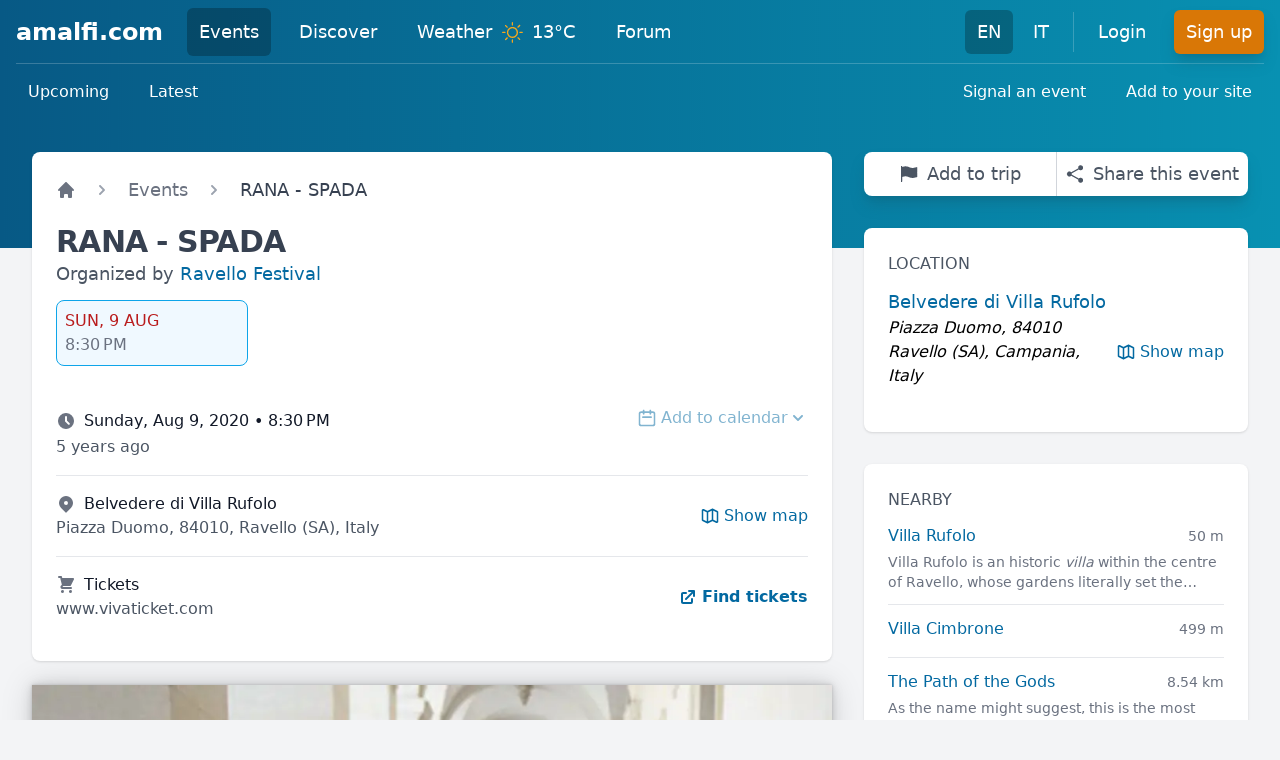

--- FILE ---
content_type: text/html; charset=utf-8
request_url: https://www.amalfi.com/events/238/rana-spada
body_size: 12849
content:
<!DOCTYPE html>
<html lang="en">

  <head>
    <meta charset="utf-8">
    <meta http-equiv="X-UA-Compatible" content="IE=edge">
    <meta name="viewport" content="width=device-width, initial-scale=1.0">
<title data-suffix=" - amalfi.com">RANA - SPADA • Sunday, Aug 9, 2020 @ 8:30 PM • Ravello - amalfi.com</title>


<meta content="https://cdn.sfusato.com/ysJH5YwbR-N41qdDI_q3eHBajuXXm9iOxFeZuDR2EGk/rs:fill:1024:576:true/aHR0cHM6Ly93d3cuYW1hbGZpLmNvbS91cGxvYWRzL2ltYWdlcy8yMDIxLzcvNy8xNTk2OTY4NzY2Mzk2NTg4MjgwX2JlYXRyaWNlLXJhbmEuanBn.jpg" property="og:image">

<link rel="canonical" href="https://www.amalfi.com/events/238/rana-spada">

  <link rel="alternate" href="https://www.amalfi.com/events/238/rana-spada" hreflang="en">

  <link rel="alternate" href="https://www.amalfi.com/it/eventi/238/rana-spada" hreflang="it">

<link rel="alternate" href="https://www.amalfi.com/events/238/rana-spada" hreflang="x-default">
<link rel="webmention" href="https://www.amalfi.com/api/webmention">
<link rel="pingback" href="https://webmention.io/webmention?forward=https://www.amalfi.com/api/webmention">
<meta content="fW4uGA82fB8oITJyCwdKCi4qYxYDAhQK-YXbatIPxps-SsyCeHRLwAsk" name="csrf-token">
    <link href="/css/main-52ef25dd5fa640876f451afdd7a91749.css?vsn=d" rel="stylesheet" type="text/css" media="all" phx-track-static>
    <script src="https://cdn.jsdelivr.net/npm/lazysizes@5.3.2/lazysizes.min.js" integrity="sha256-PZEg+mIdptYTwWmLcBTsa99GIDZujyt7VHBZ9Lb2Jys=" crossorigin="anonymous"></script>
    <script type="module" src="https://cdn.jsdelivr.net/npm/alpinejs@2.8.2/dist/alpine.min.js" crossorigin="anonymous"></script>
    <script nomodule src="https://cdn.jsdelivr.net/gh/alpinejs/alpine@v2.8.2/dist/alpine-ie11.min.js" crossorigin="anonymous" defer></script>

    <script defer type="text/javascript" src="/js/main-8cf71094a52afa288e8c2311998f25dd.js?vsn=d" phx-track-static></script>
    <link rel="icon" href='/favicon.ico' type="image/x-icon">
    <script async defer data-domain="amalfi.com" src="https://plausible.io/js/plausible.js"></script>
    <noscript>
      <style type="text/css">
        .no-js-hidden,
        .lazy,
        .lazyload,
        img.lazyload,
        picture img.lazyload {
          display: none !important;
        }
      </style>
    </noscript>
  </head>

  <body class="bg-gray-100">
<div data-phx-main data-phx-session="SFMyNTY.[base64].c4bCyGWSCkYdAaAT6ozZb5g8fokYUMEpeZCYmwCRQIE" data-phx-static="SFMyNTY.g2gDaAJhBXQAAAADZAAKYXNzaWduX25ld2wAAAACZAALX19jb250ZXh0X19kAAxjdXJyZW50X3VzZXJqZAAFZmxhc2h0AAAAAGQAAmlkbQAAABRwaHgtR0k2WnJFZHQ3c0Itc1NkQ24GAJSgpv-bAWIAAVGA.FsYe-mSm858ZrtTdlh0fYHNdMwFd9xhEUNvPQB8TcIE" id="phx-GI6ZrEdt7sB-sSdC"><div id="live" x-data="{ navbarOpen: false }" @keydown.window.escape="navbarOpen = false" phx-hook="ConnectionStatusHook">
  <header class="h-full flex items-center bg-gradient-to-r from-sky-800 to-cyan-600 pb-32">
  <div class="w-full px-4">
    <div class="relative h-16 py-2 flex flex-wrap items-center justify-between md:justify-start border-b border-white border-opacity-20">
      
      <div class="px-2 flex items-center lg:px-0">
  <div class="shrink-0">
    <a class="text-white hover:text-gray-200 text-2xl lg:text-xl xl:text-2xl font-bold leading-none" href="/" data-phx-link="redirect" data-phx-link-state="push">amalfi.com</a>
  </div>
  <div class="hidden lg:block ml-2 xl:ml-6">
    <div class="flex space-x-1 xl:space-x-4">
      <a href="/events" class="rounded-md py-2 px-2 xl:px-3 text-base xl:text-lg font-medium text-white flex items-center bg-black bg-opacity-25" data-phx-link="redirect" data-phx-link-state="push">
  Events
  
</a>

<a href="/discover" class="rounded-md py-2 px-2 xl:px-3 text-base xl:text-lg font-medium text-white flex items-center hover:bg-sky-800" data-phx-link="redirect" data-phx-link-state="push">
  Discover
  
</a>

<a href="/weather" class="rounded-md py-2 px-2 xl:px-3 text-base xl:text-lg font-medium text-white flex items-center hover:bg-sky-800" data-phx-link="redirect" data-phx-link-state="push">
  Weather
  
</a>

<a href="https://forum.amalfi.com" class="rounded-md py-2 px-2 xl:px-3 text-base xl:text-lg font-medium text-white flex items-center hover:bg-sky-800" data-phx-link="redirect" data-phx-link-state="push">
  Forum
  
</a>


    </div>
  </div>
</div>

      <div class="md:absolute md:right-0 flex items-center">
        <div class="md:ml-6 hidden lg:block">
  <div class="flex space-x-1 xl:space-x-2">
    <a class="rounded-md py-2 px-2 xl:px-3 text-base xl:text-lg font-medium text-white bg-black bg-opacity-25" href="/events/238/rana-spada">EN
    </a>
<a class="rounded-md py-2 px-2 xl:px-3 text-base xl:text-lg font-medium text-white hover:bg-sky-800 hover:text-white" href="/it/eventi/238/rana-spada">IT
    </a>

  </div>
</div>

        
          <span class="hidden lg:block ml-3 h-10 w-px bg-white opacity-20" aria-hidden="true"></span>
          <div class="hidden lg:block ml-3">
  <div class="flex space-x-1 xl:space-x-4">
    <a href="/login?continue=%2Fevents%2F238%2Frana-spada" class="rounded-md py-2 px-2 xl:px-3 text-base xl:text-lg font-medium text-white flex items-center hover:bg-sky-800" data-phx-link="redirect" data-phx-link-state="push">
  Login
  
</a>


    <a href="/signup?continue=%2Fevents%2F238%2Frana-spada" class="rounded-md py-2 px-2 xl:px-3 text-base xl:text-lg font-medium text-white flex items-center bg-amber-600 hover:bg-orange-600 shadow-lg shadow-cyan-800/40" data-phx-link="redirect" data-phx-link-state="push">
  Sign up
  
</a>


  </div>
</div>

        
        <div>
  <div class="shrink-0 lg:hidden">
    <button @click="navbarOpen = !navbarOpen" class="bg-transparent p-2 rounded-md inline-flex items-center justify-center text-cyan-200 hover:text-white hover:bg-white hover:bg-opacity-10 focus:outline-none focus:ring-2 focus:ring-white">
      <span class="sr-only">Open main menu</span>
      <svg class="h-6 w-6 block" x-description="Heroicon name: menu" xmlns="http://www.w3.org/2000/svg" fill="none" viewBox="0 0 24 24" height="1em" stroke="currentColor" aria-hidden="true">
        <path stroke-linecap="round" stroke-linejoin="round" stroke-width="2" d="M4 6h16M4 12h16M4 18h16"></path>
      </svg>
    </button>
  </div>
</div>

      </div>
    </div>
    <nav class="flex flex-col sm:flex-row justify-between py-2">
  <div class="flex flex-wrap space-x-2 md:space-x-3 lg:space-x-4">
    <a href="/events" class="text-sm xl:text-base text-white font-medium rounded-md bg-white bg-opacity-0 px-2 md:px-3 py-2 hover:bg-opacity-10" data-phx-link="redirect" data-phx-link-state="push">Upcoming</a>
<a href="/events/latest" class="text-sm xl:text-base text-white font-medium rounded-md bg-white bg-opacity-0 px-2 md:px-3 py-2 hover:bg-opacity-10" data-phx-link="redirect" data-phx-link-state="push">Latest</a>

  </div>
  
  <div class="flex flex-wrap space-x-2 md:space-x-3 lg:space-x-4">
    <a href="/events/signal" class="text-sm xl:text-base text-white font-medium rounded-md bg-white bg-opacity-0 px-2 md:px-3 py-2 hover:bg-opacity-10" data-phx-link="redirect" data-phx-link-state="push">Signal an event</a>
<a href="/events/share" class="text-sm xl:text-base text-white font-medium rounded-md bg-white bg-opacity-0 px-2 md:px-3 py-2 hover:bg-opacity-10" data-phx-link="redirect" data-phx-link-state="push">Add to your site</a>

  </div>
</nav>

  </div>
  <div>
  <div x-show="navbarOpen" x-cloak x-description="Mobile menu overlay, show/hide based on mobile menu state." x-transition:enter="duration-150 ease-out" x-transition:enter-start="opacity-0" x-transition:enter-end="opacity-100" x-transition:leave="duration-150 ease-in" x-transition:leave-start="opacity-100" x-transition:leave-end="opacity-0" class="z-20 fixed inset-0 bg-black bg-opacity-25 lg:hidden" aria-hidden="true"></div>
  <div x-show="navbarOpen" x-cloak @click.away="navbarOpen = false" x-description="Mobile menu, show/hide based on mobile menu state." x-transition:enter="duration-150 ease-out" x-transition:enter-start="opacity-0 scale-95" x-transition:enter-end="opacity-100 scale-100" x-transition:leave="duration-150 ease-in" x-transition:leave-start="opacity-100 scale-100" x-transition:leave-end="opacity-0 scale-95" class="z-30 absolute top-0 inset-x-0 w-full p-2 transition origin-top lg:hidden">
    <div class="rounded-lg shadow-lg ring-1 ring-black ring-opacity-5 bg-white divide-y divide-gray-200">
      <div class="pt-3 pb-2">
        <div class="flex items-center justify-between px-4">
          <div class="flex">
            <a class="block rounded-md px-3 py-2 text-base text-gray-900 font-medium hover:bg-gray-100 bg-gray-100" href="/events/238/rana-spada">EN
            </a>
<a class="block rounded-md px-3 py-2 text-base text-gray-900 font-medium hover:bg-gray-100" href="/it/eventi/238/rana-spada">IT
            </a>

          </div>
          <div class="-mr-2">
            <button @click="navbarOpen = false" type="button" class="bg-white rounded-md p-2 inline-flex items-center justify-center text-gray-400 hover:text-gray-500 hover:bg-gray-100 focus:outline-none focus:ring-2 focus:ring-inset focus:ring-cyan-500">
              <span class="sr-only">Close menu</span>
              <svg class="h-6 w-6" x-description="Heroicon name: x" xmlns="http://www.w3.org/2000/svg" fill="none" viewBox="0 0 24 24" height="1em" stroke="currentColor" aria-hidden="true">
                <path stroke-linecap="round" stroke-linejoin="round" stroke-width="2" d="M6 18L18 6M6 6l12 12"></path>
              </svg>
            </button>
          </div>
        </div>
        <div class="mt-3 px-2 space-y-1">
          <a href="/events" class="flex items-center rounded-md px-3 py-2 text-base text-gray-900 font-medium hover:bg-gray-100 hover:text-gray-800 bg-gray-100" data-phx-link="redirect" data-phx-link-state="push">Events
            
          </a>
<a href="/discover" class="flex items-center rounded-md px-3 py-2 text-base text-gray-900 font-medium hover:bg-gray-100 hover:text-gray-800" data-phx-link="redirect" data-phx-link-state="push">Discover
            
          </a>
<a href="/weather" class="flex items-center rounded-md px-3 py-2 text-base text-gray-900 font-medium hover:bg-gray-100 hover:text-gray-800" data-phx-link="redirect" data-phx-link-state="push">Weather
            
          </a>
<a href="https://forum.amalfi.com" class="flex items-center rounded-md px-3 py-2 text-base text-gray-900 font-medium hover:bg-gray-100 hover:text-gray-800" data-phx-link="redirect" data-phx-link-state="push">Forum
            
          </a>

        </div>
      </div>
      
        <div class="p-2 space-y-1">
          <a class="block rounded-md px-3 py-2 text-base text-gray-900 font-medium hover:bg-gray-100 hover:text-gray-800" href="/login?continue=%2Fevents%2F238%2Frana-spada">Login</a>

          <a class="block rounded-md px-3 py-2 text-base text-gray-900 font-bold hover:bg-gray-100 hover:text-gray-800" href="/signup?continue=%2Fevents%2F238%2Frana-spada">Sign up</a>

        </div>
      
    </div>
  </div>
</div>

</header>


</div>
<main id="main_container" phx-hook="MainHook" class="relative max-w-screen-2xl mx-auto pb-6 sm:px-6 lg:pb-16 lg:px-8
  -mt-32 sm:-mt-24">

<div itemscope itemtype="https://schema.org/Event" class="h-entry">
  <div class="grid grid-cols-1 gap-8 items-start lg:grid-cols-3">
    
    <div class="grid grid-cols-1 lg:col-span-2 lg:gap-8">
      
        <div class="bg-white shadow px-4 py-5 sm:p-6 rounded-b-xl sm:rounded-t-lg lg:rounded-lg -mb-2 z-10">
  <div class="sm:h-10 mb-2">
    <nav class="flex truncate" aria-label="Breadcrumb">
  <ol class="flex items-center space-x-2 sm:space-x-4" itemscope itemtype="https://schema.org/BreadcrumbList">
    
  
  
  <li>
    <div>
      <a href="/" class="text-base sm:text-lg font-medium leading-6 text-gray-500 hover:text-gray-700 hover:underline" data-phx-link="redirect" data-phx-link-state="push">
        
    <svg width="1em" class="shrink-0 h-5 w-5" xmlns="http://www.w3.org/2000/svg" viewbox="0 0 20 20" fill="currentColor"><path d="M10.707 2.293a1 1 0 00-1.414 0l-7 7a1 1 0 001.414 1.414L4 10.414V17a1 1 0 001 1h2a1 1 0 001-1v-2a1 1 0 011-1h2a1 1 0 011 1v2a1 1 0 001 1h2a1 1 0 001-1v-6.586l.293.293a1 1 0 001.414-1.414l-7-7z"></path></svg>

  
      </a>

    </div>
  </li>


  
  <li itemprop="itemListElement" itemscope itemtype="https://schema.org/ListItem">
    <div class="flex items-center">
      <svg width="1em" class="shrink-0 h-5 w-5 text-gray-400" xmlns="http://www.w3.org/2000/svg" viewbox="0 0 20 20" fill="currentColor"><path fill-rule="evenodd" d="M7.293 14.707a1 1 0 010-1.414L10.586 10 7.293 6.707a1 1 0 011.414-1.414l4 4a1 1 0 010 1.414l-4 4a1 1 0 01-1.414 0z" clip-rule="evenodd"></path></svg>

      <a itemprop="item" href="/events" class="ml-2 sm:ml-4 text-base sm:text-lg font-medium leading-6 text-gray-500 hover:text-gray-700 hover:underline" data-phx-link="redirect" data-phx-link-state="push">
        <span itemprop="name">Events</span>
      </a>

    </div>
    <meta itemprop="position" content="1">
  </li>


  
  
  <li class="hidden sm:block" itemprop="itemListElement" itemscope itemtype="https://schema.org/ListItem">
    <div class="flex items-center">
      <svg width="1em" class="shrink-0 h-5 w-5 text-gray-400" xmlns="http://www.w3.org/2000/svg" viewbox="0 0 20 20" fill="currentColor"><path fill-rule="evenodd" d="M7.293 14.707a1 1 0 010-1.414L10.586 10 7.293 6.707a1 1 0 011.414-1.414l4 4a1 1 0 010 1.414l-4 4a1 1 0 01-1.414 0z" clip-rule="evenodd"></path></svg>

      <span aria-current="page" class="text-base sm:text-lg font-medium leading-6 text-gray-700 ml-2 sm:ml-4" itemprop="name">
        RANA - SPADA
      </span>
    </div>
    <meta itemprop="position" content="2">
  </li>



  </ol>
</nav>


  </div>
  <h1 itemprop="name" class="text-xl sm:text-2xl lg:text-3xl font-bold tracking-tight text-gray-700">RANA - SPADA</h1>

  
    
      <div>
  <div class="text-gray-600 text-base sm:text-lg">
    Organized by
    <a data-anchor="#organizer" phx-hook="SmoothScrollHook" id="smooth_scrool_hook" class="text-sky-700 hover:text-cyan-600 hover:underline" href="#organizer">Ravello Festival</a>

  </div>
  <div class="mt-3 w-48">
    <div phx-value-datetime="2020-08-09T20:30:00" class="flex-1 border border-gray-300 hover:border-sky-500 rounded-lg p-2 cursor-pointer text-xs sm:text-base bg-sky-50 border-sky-500">
  <div class="text-red-700">SUN, 9 AUG</div>
  <div class="text-gray-500">8:30 PM</div>
</div>

  </div>
  <div class="mt-6 divide-y divide-gray-200">
  <div class="py-4">
    <div class="flex flex-wrap justify-between items-center">
      <div class="flex items-center">
        <svg width="1em" class="h-5 w-5 mr-2 text-gray-500" xmlns="http://www.w3.org/2000/svg" viewbox="0 0 20 20" fill="currentColor"><path fill-rule="evenodd" d="M10 18a8 8 0 100-16 8 8 0 000 16zm1-12a1 1 0 10-2 0v4a1 1 0 00.293.707l2.828 2.829a1 1 0 101.415-1.415L11 9.586V6z" clip-rule="evenodd"></path></svg>

        <div class="font-medium text-gray-900">Sunday, Aug 9, 2020 • 8:30 PM</div>
        <meta itemprop="startDate" content="2020-08-09T20:30:00">
        <meta itemprop="endDate" content="2020-08-09">
      </div>
      <div id="add_to_calendar_dropdown" phx-hook="DropdownHook" data-orientation="right" x-data="{ open: false }" @keydown.escape="open = false" @click.away="open = false" class="relative inline-block text-left">
  <button title="Please select a date and/or time" aria-haspopup="true" :aria-expanded="open" type="button" @click="open = !open" aria-expanded="true" disabled class="inline-flex items-center justify-center disabled:opacity-50 cursor-not-allowed">
    <span class="sr-only">Open options</span>

    
    <div class="flex items-center text-sky-700 hover:text-cyan-600">
      <svg width="1em" class="h-5 w-5 mr-1" xmlns="http://www.w3.org/2000/svg" fill="none" viewbox="0 0 24 24" stroke="currentColor"><path stroke-linecap="round" stroke-linejoin="round" stroke-width="2" d="M8 7V3m8 4V3m-9 8h10M5 21h14a2 2 0 002-2V7a2 2 0 00-2-2H5a2 2 0 00-2 2v12a2 2 0 002 2z"></path></svg>

      <span class="block sm:hidden">Add</span>
      <span class="hidden sm:block">Add to calendar</span>
      <svg width="1em" class="hidden sm:block h-5 w-5" xmlns="http://www.w3.org/2000/svg" viewbox="0 0 20 20" fill="currentColor"><path fill-rule="evenodd" d="M5.293 7.293a1 1 0 011.414 0L10 10.586l3.293-3.293a1 1 0 111.414 1.414l-4 4a1 1 0 01-1.414 0l-4-4a1 1 0 010-1.414z" clip-rule="evenodd"></path></svg>

    </div>
  
  </button>
  <div data-dropdown-container x-show="open" x-cloak x-description="Dropdown panel, show/hide based on dropdown state." x-transition:enter="transition ease-out duration-100" x-transition:enter-start="opacity-0 scale-95" x-transition:enter-end="opacity-100 scale-100" x-transition:leave="transition ease-in duration-75" x-transition:leave-start="opacity-100 scale-100" x-transition:leave-end="opacity-0 scale-95" role="menu" aria-orientation="vertical" aria-labelledby="project-options-menu-0" class="absolute mt-1 rounded-md shadow-lg z-10 bg-white ring-1 ring-black ring-opacity-5 origin-top-right right-0 w-48">
    <div class="p-2" role="none">
      
  
  

    </div>
  </div>
</div>


    </div>
    <div x-data="{ open: false }">
  <div class="flex flex-wrap justify-between">
    <div class="text-gray-600">5 years ago</div>
    
  </div>
  
</div>

  </div>
  <div class="divide-y divide-gray-200">
    
      <div class="py-4">
        <div>
  <div class="flex flex-wrap justify-between items-center">
    <div>
      <div class="flex items-center">
        <svg width="1em" class="h-5 w-5 mr-2 text-gray-500" xmlns="http://www.w3.org/2000/svg" viewbox="0 0 20 20" fill="currentColor"><path fill-rule="evenodd" d="M5.05 4.05a7 7 0 119.9 9.9L10 18.9l-4.95-4.95a7 7 0 010-9.9zM10 11a2 2 0 100-4 2 2 0 000 4z" clip-rule="evenodd"></path></svg>

        <div class="font-medium text-gray-900">Belvedere di Villa Rufolo</div>
      </div>
      <div class="text-gray-600">Piazza Duomo, 84010,
Ravello
(SA),
Italy</div>
    </div>
    <button phx-click="[[&quot;push&quot;,{&quot;event&quot;:&quot;toggle&quot;,&quot;target&quot;:17}]]" class="flex items-center text-sky-700 hover:text-cyan-600">
      <svg width="1em" class="h-5 w-5 mr-1" xmlns="http://www.w3.org/2000/svg" fill="none" viewbox="0 0 24 24" stroke="currentColor"><path stroke-linecap="round" stroke-linejoin="round" stroke-width="2" d="M9 20l-5.447-2.724A1 1 0 013 16.382V5.618a1 1 0 011.447-.894L9 7m0 13l6-3m-6 3V7m6 10l4.553 2.276A1 1 0 0021 18.382V7.618a1 1 0 00-.553-.894L15 4m0 13V4m0 0L9 7"></path></svg>

      <span>Show map</span>
    </button>
  </div>

  
</div>

      </div>
    
  </div>
  <div class="py-4">
    <div class="flex justify-between items-center">
  <div>
    <div class="flex items-center">
      <svg width="1em" class="h-5 w-5 mr-2 text-gray-500" xmlns="http://www.w3.org/2000/svg" viewbox="0 0 20 20" fill="currentColor"><path d="M3 1a1 1 0 000 2h1.22l.305 1.222a.997.997 0 00.01.042l1.358 5.43-.893.892C3.74 11.846 4.632 14 6.414 14H15a1 1 0 000-2H6.414l1-1H14a1 1 0 00.894-.553l3-6A1 1 0 0017 3H6.28l-.31-1.243A1 1 0 005 1H3zM16 16.5a1.5 1.5 0 11-3 0 1.5 1.5 0 013 0zM6.5 18a1.5 1.5 0 100-3 1.5 1.5 0 000 3z"></path></svg>

      <div class="font-medium text-gray-900">Tickets</div>
    </div>
    <div class="text-gray-600">www.vivaticket.com</div>
  </div>
  <a href="https://www.vivaticket.com/it/biglietto/rana-spada/150640" class="flex items-center font-bold text-sky-700 hover:text-cyan-600">
    <svg width="1em" class="h-5 w-5 mr-1" xmlns="http://www.w3.org/2000/svg" viewbox="0 0 20 20" fill="currentColor"><path d="M11 3a1 1 0 100 2h2.586l-6.293 6.293a1 1 0 101.414 1.414L15 6.414V9a1 1 0 102 0V4a1 1 0 00-1-1h-5z"></path><path d="M5 5a2 2 0 00-2 2v8a2 2 0 002 2h8a2 2 0 002-2v-3a1 1 0 10-2 0v3H5V7h3a1 1 0 000-2H5z"></path></svg>

    <span>Find tickets</span>
  </a>
</div>

  </div>
</div>

</div>

    
  
</div>

      
      <a href="/events/238/rana-spada/images/87" data-phx-link="patch" data-phx-link-state="push">
        <span id="event_image_span">
          <picture class="no-js-hidden ">
  
    <source type="image/webp" media="(min-width: 1024px)" data-srcset="https://cdn.sfusato.com/Spwp0F-rBVtEvaRrIfcYZUatHHHkIRl4MvdccqzzGug/quality:70/rs:fit:1024:0:true/aHR0cHM6Ly93d3cuYW1hbGZpLmNvbS91cGxvYWRzL2ltYWdlcy8yMDIxLzcvNy8xNTk2OTY4NzY2Mzk2NTg4MjgwX2JlYXRyaWNlLXJhbmEuanBn.webp 1x, https://cdn.sfusato.com/WpO6oKiTsd10mRth2nAghEw5SHUsscpdp3umRkg6PHg/quality:70/rs:fit:2048:0:true/aHR0cHM6Ly93d3cuYW1hbGZpLmNvbS91cGxvYWRzL2ltYWdlcy8yMDIxLzcvNy8xNTk2OTY4NzY2Mzk2NTg4MjgwX2JlYXRyaWNlLXJhbmEuanBn.webp 2x">
  
    <source type="image/webp" media="(min-width: 768px)" data-srcset="https://cdn.sfusato.com/eA1Q3wC8gBvkaZZE8739AVZ8AnmuKDHeQIC0VmgtmEs/quality:70/rs:fit:768:0:true/aHR0cHM6Ly93d3cuYW1hbGZpLmNvbS91cGxvYWRzL2ltYWdlcy8yMDIxLzcvNy8xNTk2OTY4NzY2Mzk2NTg4MjgwX2JlYXRyaWNlLXJhbmEuanBn.webp 1x, https://cdn.sfusato.com/_h5n2Bf0kA0S-OW7NMjB9uu5Tj1ssH8EbwLJOQg5tZA/quality:70/rs:fit:1536:0:true/aHR0cHM6Ly93d3cuYW1hbGZpLmNvbS91cGxvYWRzL2ltYWdlcy8yMDIxLzcvNy8xNTk2OTY4NzY2Mzk2NTg4MjgwX2JlYXRyaWNlLXJhbmEuanBn.webp 2x">
  
    <source type="image/webp" media="(min-width: 640px)" data-srcset="https://cdn.sfusato.com/Qu5MtxE2qRS8AqJBVtDgFd4u0sWQ8vAYgezZPBx_SAw/quality:70/rs:fit:640:0:true/aHR0cHM6Ly93d3cuYW1hbGZpLmNvbS91cGxvYWRzL2ltYWdlcy8yMDIxLzcvNy8xNTk2OTY4NzY2Mzk2NTg4MjgwX2JlYXRyaWNlLXJhbmEuanBn.webp 1x, https://cdn.sfusato.com/2cW7acXpNuQoZ6p5kQL_7cbY8DlPlvJlH9hgEcxHSLk/quality:70/rs:fit:1280:0:true/aHR0cHM6Ly93d3cuYW1hbGZpLmNvbS91cGxvYWRzL2ltYWdlcy8yMDIxLzcvNy8xNTk2OTY4NzY2Mzk2NTg4MjgwX2JlYXRyaWNlLXJhbmEuanBn.webp 2x">
  
    <source type="image/webp" media="(min-width: 414px)" data-srcset="https://cdn.sfusato.com/4G6w2CoMC0Lf6spqUdy9v3M_68rsAhEX_OFi3siN5VQ/quality:70/rs:fit:414:0:true/aHR0cHM6Ly93d3cuYW1hbGZpLmNvbS91cGxvYWRzL2ltYWdlcy8yMDIxLzcvNy8xNTk2OTY4NzY2Mzk2NTg4MjgwX2JlYXRyaWNlLXJhbmEuanBn.webp 1x, https://cdn.sfusato.com/I-RSOUNUoih3jGPdAFnFGshflabDpl5whbKpRmQeyQY/quality:70/rs:fit:828:0:true/aHR0cHM6Ly93d3cuYW1hbGZpLmNvbS91cGxvYWRzL2ltYWdlcy8yMDIxLzcvNy8xNTk2OTY4NzY2Mzk2NTg4MjgwX2JlYXRyaWNlLXJhbmEuanBn.webp 2x">
  
    <source type="image/webp" media="(min-width: 375px)" data-srcset="https://cdn.sfusato.com/k4w6gTcF57DNmThCviIxmKjTQmJ0ywRZEiv9LjNetm0/quality:70/rs:fit:375:0:true/aHR0cHM6Ly93d3cuYW1hbGZpLmNvbS91cGxvYWRzL2ltYWdlcy8yMDIxLzcvNy8xNTk2OTY4NzY2Mzk2NTg4MjgwX2JlYXRyaWNlLXJhbmEuanBn.webp 1x, https://cdn.sfusato.com/DWBxvel2YfLKUqyd2AbwNJYMrfEKCY3JJM_0Vo1IzqM/quality:70/rs:fit:750:0:true/aHR0cHM6Ly93d3cuYW1hbGZpLmNvbS91cGxvYWRzL2ltYWdlcy8yMDIxLzcvNy8xNTk2OTY4NzY2Mzk2NTg4MjgwX2JlYXRyaWNlLXJhbmEuanBn.webp 2x">
  
    <source type="image/webp" data-srcset="https://cdn.sfusato.com/le1bCOAPKUcX9H2rGd6IRErNqlcUWtpb-kkSV6bojYg/quality:70/rs:fit:320:0:true/aHR0cHM6Ly93d3cuYW1hbGZpLmNvbS91cGxvYWRzL2ltYWdlcy8yMDIxLzcvNy8xNTk2OTY4NzY2Mzk2NTg4MjgwX2JlYXRyaWNlLXJhbmEuanBn.webp 1x, https://cdn.sfusato.com/Qu5MtxE2qRS8AqJBVtDgFd4u0sWQ8vAYgezZPBx_SAw/quality:70/rs:fit:640:0:true/aHR0cHM6Ly93d3cuYW1hbGZpLmNvbS91cGxvYWRzL2ltYWdlcy8yMDIxLzcvNy8xNTk2OTY4NzY2Mzk2NTg4MjgwX2JlYXRyaWNlLXJhbmEuanBn.webp 2x">
  
    <source type="image/jpeg" media="(min-width: 1024px)" data-srcset="https://cdn.sfusato.com/KOKrSjpB-GuMpoYmN9-3ZE_VTGNHUlncBRqoTewOarQ/quality:70/rs:fit:1024:0:true/aHR0cHM6Ly93d3cuYW1hbGZpLmNvbS91cGxvYWRzL2ltYWdlcy8yMDIxLzcvNy8xNTk2OTY4NzY2Mzk2NTg4MjgwX2JlYXRyaWNlLXJhbmEuanBn.jpeg 1x, https://cdn.sfusato.com/6gZbXn3wPNLHr5re5IYOWmYmmKGGNxHYJ9wAB8wbR-Q/quality:70/rs:fit:2048:0:true/aHR0cHM6Ly93d3cuYW1hbGZpLmNvbS91cGxvYWRzL2ltYWdlcy8yMDIxLzcvNy8xNTk2OTY4NzY2Mzk2NTg4MjgwX2JlYXRyaWNlLXJhbmEuanBn.jpeg 2x">
  
    <source type="image/jpeg" media="(min-width: 768px)" data-srcset="https://cdn.sfusato.com/6JFZVJKx8smW2oR2ns9gw75NRvSpdPcO2g01gGOXimk/quality:70/rs:fit:768:0:true/aHR0cHM6Ly93d3cuYW1hbGZpLmNvbS91cGxvYWRzL2ltYWdlcy8yMDIxLzcvNy8xNTk2OTY4NzY2Mzk2NTg4MjgwX2JlYXRyaWNlLXJhbmEuanBn.jpeg 1x, https://cdn.sfusato.com/Qaz5UmP7XVoAWobtOedZpgcLYRiOoGLAtaoBMH2kElg/quality:70/rs:fit:1536:0:true/aHR0cHM6Ly93d3cuYW1hbGZpLmNvbS91cGxvYWRzL2ltYWdlcy8yMDIxLzcvNy8xNTk2OTY4NzY2Mzk2NTg4MjgwX2JlYXRyaWNlLXJhbmEuanBn.jpeg 2x">
  
    <source type="image/jpeg" media="(min-width: 640px)" data-srcset="https://cdn.sfusato.com/dPXsBomlAM5GLAALpWsCmKhI4vswSTSnxAH0qazEeN4/quality:70/rs:fit:640:0:true/aHR0cHM6Ly93d3cuYW1hbGZpLmNvbS91cGxvYWRzL2ltYWdlcy8yMDIxLzcvNy8xNTk2OTY4NzY2Mzk2NTg4MjgwX2JlYXRyaWNlLXJhbmEuanBn.jpeg 1x, https://cdn.sfusato.com/_fGhwZPWqj-L3pvmLpN3nFASQl2-ZraF3LsPR08Jj2g/quality:70/rs:fit:1280:0:true/aHR0cHM6Ly93d3cuYW1hbGZpLmNvbS91cGxvYWRzL2ltYWdlcy8yMDIxLzcvNy8xNTk2OTY4NzY2Mzk2NTg4MjgwX2JlYXRyaWNlLXJhbmEuanBn.jpeg 2x">
  
    <source type="image/jpeg" media="(min-width: 414px)" data-srcset="https://cdn.sfusato.com/Es4DsNAYcSs-QOuvOtft9Nw512wrS83E0-QXjNXkDa0/quality:70/rs:fit:414:0:true/aHR0cHM6Ly93d3cuYW1hbGZpLmNvbS91cGxvYWRzL2ltYWdlcy8yMDIxLzcvNy8xNTk2OTY4NzY2Mzk2NTg4MjgwX2JlYXRyaWNlLXJhbmEuanBn.jpeg 1x, https://cdn.sfusato.com/zNS7bFcuQjx3glX1wLQz7LawY4DFKsyslmw5LOcYIsw/quality:70/rs:fit:828:0:true/aHR0cHM6Ly93d3cuYW1hbGZpLmNvbS91cGxvYWRzL2ltYWdlcy8yMDIxLzcvNy8xNTk2OTY4NzY2Mzk2NTg4MjgwX2JlYXRyaWNlLXJhbmEuanBn.jpeg 2x">
  
    <source type="image/jpeg" media="(min-width: 375px)" data-srcset="https://cdn.sfusato.com/JhIg3vFkWH1HRUu5-oTPzeFkfbobWtqbKR7xK8lSSWA/quality:70/rs:fit:375:0:true/aHR0cHM6Ly93d3cuYW1hbGZpLmNvbS91cGxvYWRzL2ltYWdlcy8yMDIxLzcvNy8xNTk2OTY4NzY2Mzk2NTg4MjgwX2JlYXRyaWNlLXJhbmEuanBn.jpeg 1x, https://cdn.sfusato.com/dSld7lhZ-63H1bAhONkZlBTH2wx5YM5SwMaqw7XPb3k/quality:70/rs:fit:750:0:true/aHR0cHM6Ly93d3cuYW1hbGZpLmNvbS91cGxvYWRzL2ltYWdlcy8yMDIxLzcvNy8xNTk2OTY4NzY2Mzk2NTg4MjgwX2JlYXRyaWNlLXJhbmEuanBn.jpeg 2x">
  
    <source type="image/jpeg" data-srcset="https://cdn.sfusato.com/bm0S0dCqYMDXTurEwNlplKvOZopCgltqXMEdCXsnDTM/quality:70/rs:fit:320:0:true/aHR0cHM6Ly93d3cuYW1hbGZpLmNvbS91cGxvYWRzL2ltYWdlcy8yMDIxLzcvNy8xNTk2OTY4NzY2Mzk2NTg4MjgwX2JlYXRyaWNlLXJhbmEuanBn.jpeg 1x, https://cdn.sfusato.com/dPXsBomlAM5GLAALpWsCmKhI4vswSTSnxAH0qazEeN4/quality:70/rs:fit:640:0:true/aHR0cHM6Ly93d3cuYW1hbGZpLmNvbS91cGxvYWRzL2ltYWdlcy8yMDIxLzcvNy8xNTk2OTY4NzY2Mzk2NTg4MjgwX2JlYXRyaWNlLXJhbmEuanBn.jpeg 2x">
  
  <img class="lazyload w-full h-full sm:shadow lg:shadow-3xl" src="[data-uri]" data-src="https://cdn.sfusato.com/ZHhXPYflCZhKlka1duoXgEIm-fpcoynfDHwcp-WEAyI/quality:70/rs:fit:1024:0:true/aHR0cHM6Ly93d3cuYW1hbGZpLmNvbS91cGxvYWRzL2ltYWdlcy8yMDIxLzcvNy8xNTk2OTY4NzY2Mzk2NTg4MjgwX2JlYXRyaWNlLXJhbmEuanBn.jpg" alt="RANA - SPADA">
  
    <meta itemprop="image" content="https://cdn.sfusato.com/ZHhXPYflCZhKlka1duoXgEIm-fpcoynfDHwcp-WEAyI/quality:70/rs:fit:1024:0:true/aHR0cHM6Ly93d3cuYW1hbGZpLmNvbS91cGxvYWRzL2ltYWdlcy8yMDIxLzcvNy8xNTk2OTY4NzY2Mzk2NTg4MjgwX2JlYXRyaWNlLXJhbmEuanBn.jpg">
  
</picture>
<noscript>
  <div class="">
    <img class="w-full h-full sm:shadow lg:shadow-3xl" src="https://cdn.sfusato.com/ZHhXPYflCZhKlka1duoXgEIm-fpcoynfDHwcp-WEAyI/quality:70/rs:fit:1024:0:true/aHR0cHM6Ly93d3cuYW1hbGZpLmNvbS91cGxvYWRzL2ltYWdlcy8yMDIxLzcvNy8xNTk2OTY4NzY2Mzk2NTg4MjgwX2JlYXRyaWNlLXJhbmEuanBn.jpg" alt="RANA - SPADA">
  </div>
</noscript>
        </span>
      </a>

      <div class="bg-white shadow rounded-t-xl sm:rounded-b-lg lg:rounded-lg -mt-2">
        <div class="px-4 py-5 sm:p-6">
          <h2 class="p-name text-xl lg:text-2xl font-bold tracking-tight text-gray-700 my-4">
            RANA - SPADA
          </h2>
          <article id="event-description" class="e-content prose max-w-none prose-sm sm:prose-lg py-2 prose-slate">
            <div><b>Beatrice Rana</b> e <b>Massimo Spada</b>, pianoforte<br/></div><div><i>Musiche di</i> Chopin, Stravinskij<br/></div><div><i>Posto unico € 25</i><br/></div><div><br/></div><div><b><span class="size" style="font-size:larger">Ravello Festival 2020</span></b><br/></div><div>Domenica 9 agosto<br/></div><div>Belvedere di Villa Rufolo, ore 20.30<br/></div><div><br/></div><div><b>Info</b><br/></div><div><b><a href="http://www.ravellofestival.com" target="_blank" rel="nofollow noopener" contenteditable="false">www.ravellofestival.com</a></b><br/></div><div class=" align-left" style="text-align: left;"><b><a href="mailto:boxoffice@ravellofestival.com" target="_blank" rel="nofollow noopener" contenteditable="false">boxoffice@ravellofestival.com</a></b><br/></div><div class=" align-left" style="text-align: left;"><b>tel. </b><a href="tel:+39089858422" target="_blank" rel="nofollow noopener" contenteditable="false">+39 089 858422</a><br/></div><div class=" align-left" style="text-align: left;"><i>Il programma potrebbe subire variazioni</i><br/></div><div class=" align-left" style="text-align: left;">anche per eventuali limitazioni alla mobilità causa Covid-19<br/></div>
            <p>
  Know someone who might be interested? Share a link to this <a class="u-url" href="http://www.amalfi.com/events/238/rana-spada">event</a> via <a href="mailto:?subject=RANA - SPADA&amp;body=http://www.amalfi.com/events/238/rana-spada" rel="nofollow noopener noreferrer">email</a>, <a href="whatsapp://send?text=http://www.amalfi.com/events/238/rana-spada" rel="nofollow noopener noreferrer">Whatsapp</a>, <a href="https://www.facebook.com/sharer/sharer.php?u=http://www.amalfi.com/events/238/rana-spada" rel="nofollow noopener noreferrer">Facebook</a> or <a href="https://twitter.com/share?url=http://www.amalfi.com/events/238/rana-spada&amp;text=RANA - SPADA" rel="nofollow noopener noreferrer">Twitter</a>.
</p>

          </article>
        </div>
        <div class="bg-gray-50 px-4 py-4 sm:px-6 sm:rounded-b-lg">
          <div class="flex flex-wrap gap-1">
  <a href="/events/t/2/music" class="px-3 py-1 m-0.5 rounded-full text-sm font-medium bg-gray-200 hover:bg-gray-300 text-gray-800 hover:text-gray-900" data-phx-link="redirect" data-phx-link-state="push">music</a>
<a href="/events/t/4/festival" class="px-3 py-1 m-0.5 rounded-full text-sm font-medium bg-gray-200 hover:bg-gray-300 text-gray-800 hover:text-gray-900" data-phx-link="redirect" data-phx-link-state="push">festival</a>
<a href="/events/t/16/ravellofestival2020" class="px-3 py-1 m-0.5 rounded-full text-sm font-medium bg-gray-200 hover:bg-gray-300 text-gray-800 hover:text-gray-900" data-phx-link="redirect" data-phx-link-state="push">ravellofestival2020</a>

</div>

        </div>
      </div>

      
      

      
    </div>
    <div class="grid grid-cols-1 gap-8">
      <span class="relative flex flex-col divide-y sm:flex-row sm:divide-y-0 sm:divide-x divide-gray-300 mx-4 sm:mx-0 shadow rounded-lg shadow-lg lg:shadow-cyan-800/40">
  
    
      <button type="button" class="relative flex-1 rounded-t-lg sm:rounded-t-none sm:rounded-l-lg bg-white text-gray-600 hover:text-gray-900 hover:bg-gray-100">
        <div class="inline-flex items-center mx-auto p-2">
          <svg class="h-5 w-5 mr-2" xmlns="http://www.w3.org/2000/svg" viewBox="0 0 24 24" fill="currentColor" aria-hidden="true">
  <path fill-rule="evenodd" d="M3 2.25a.75.75 0 01.75.75v.54l1.838-.46a9.75 9.75 0 016.725.738l.108.054a8.25 8.25 0 005.58.652l3.109-.732a.75.75 0 01.917.81 47.784 47.784 0 00.005 10.337.75.75 0 01-.574.812l-3.114.733a9.75 9.75 0 01-6.594-.77l-.108-.054a8.25 8.25 0 00-5.69-.625l-2.202.55V21a.75.75 0 01-1.5 0V3A.75.75 0 013 2.25z" clip-rule="evenodd"/>
</svg>


          <span class="text-base sm:text-lg font-medium">Add to trip</span>
        </div>
      </button>
    
  
  <div id="event_live_show" class="flex-1 bg-white hover:bg-gray-100 rounded-b-lg sm:rounded-b-none sm:rounded-r-lg">
  <button phx-click="[[&quot;push&quot;,{&quot;event&quot;:&quot;display_modal&quot;,&quot;target&quot;:8}]]" type="button" class="relative w-full text-gray-600 hover:text-gray-900">
    <div class="inline-flex items-center mx-auto p-2">
      <svg class="h-5 w-5 mr-2" xmlns="http://www.w3.org/2000/svg" viewBox="0 0 24 24" fill="currentColor" aria-hidden="true">
  <path fill-rule="evenodd" d="M15.75 4.5a3 3 0 11.825 2.066l-8.421 4.679a3.002 3.002 0 010 1.51l8.421 4.679a3 3 0 11-.729 1.31l-8.421-4.678a3 3 0 110-4.132l8.421-4.679a3 3 0 01-.096-.755z" clip-rule="evenodd"/>
</svg>


      <span class="font-medium text-base sm:text-lg">Share this event</span>
    </div>
  </button>

  <div hidden id="actions_sidebar_modal">
    <div id="event_live_show_unconnected_modal" x-data="{ open: false, autoplay: false, id: &#39;event_live_show_connected_modal&#39; }" phx-hook="SlideOverHook" x-init="$nextTick(() => {
    if (window.connected) {
      $watch('open', value => {
        if (value === true) {
          if(window.slideOverHook && window.slideOverHook.get(id)) slideOverHook.get(id).open();
        }
        else { 
          if(window.slideOverHook && window.slideOverHook.get(id)) slideOverHook.get(id).close(500);
        }
      });
  
      if (autoplay) open = true; 
  
      $dispatch('modal-on-show', {})
      
      setTimeout(() => {
        var focusedInput = document.querySelector('[autofocus]');
        if (focusedInput) focusedInput.focus();
        }, 300)
      }
    })" @keydown.escape.window="if (connected) open = false" class="fixed z-10 inset-0 overflow-y-auto">
  <div class="flex justify-center min-h-screen text-center sm:block mx-4 items-center">
    <div x-show="open" x-cloak x-description="Background overlay, show/hide based on modal state." x-transition:enter="ease-out duration-300" x-transition:enter-start="opacity-0" x-transition:enter-end="opacity-100" x-transition:leave="ease-in duration-200" x-transition:leave-start="opacity-100" x-transition:leave-end="opacity-0" class="fixed inset-0 transition-opacity" aria-hidden="true">
      <div class="absolute inset-0 bg-black opacity-50"></div>
    </div>

    <span class="hidden sm:inline-block sm:align-middle sm:h-screen" aria-hidden="true">​</span>
    <div x-show="open" x-cloak @click.away="open = false;" x-description="Modal panel, show/hide based on modal state." x-transition:enter="ease-out duration-300" x-transition:enter-start="opacity-0 translate-y-4 sm:translate-y-0 sm:scale-95" x-transition:enter-end="opacity-100 translate-y-0 sm:scale-100" x-transition:leave="ease-in duration-200" x-transition:leave-start="opacity-100 translate-y-0 sm:scale-100" x-transition:leave-end="opacity-0 translate-y-4 sm:translate-y-0 sm:scale-95" role="dialog" aria-modal="true" aria-labelledby="modal-headline" class="relative inline-block align-bottom rounded-lg text-left shadow-xl transition-all my-4 sm:my-8 -mx-2 sm:align-middle w-full bg-gray-50 sm:max-w-md">
      <div class="relative shadow-md">
        <div class="absolute -right-4 -top-4 rounded-full h-8 w-8 flex items-center justify-center bg-white shadow z-40">
          <button @click="open = false" type="button" class="no-js-hidden rounded-md text-gray-400 hover:text-gray-700 focus:outline-none">
            <span class="sr-only">Close</span>
            <svg width="1em" class="h-6 w-6" xmlns="http://www.w3.org/2000/svg" fill="none" viewbox="0 0 24 24" stroke="currentColor"><path stroke-linecap="round" stroke-linejoin="round" stroke-width="2" d="M6 18L18 6M6 6l12 12"></path></svg>

          </button>
          <noscript>
            <a class="rounded-md text-gray-400 hover:text-gray-700 focus:outline-none" data-phx-link="patch" data-phx-link-state="push">
              <span class="sr-only">Close</span>
              <svg width="1em" class="h-6 w-6" xmlns="http://www.w3.org/2000/svg" fill="none" viewbox="0 0 24 24" stroke="currentColor"><path stroke-linecap="round" stroke-linejoin="round" stroke-width="2" d="M6 18L18 6M6 6l12 12"></path></svg>

            </a>

          </noscript>
        </div>
        
          
        
        <div class="rounded-lg overflow-hidden">
          
      <div id="event_live_show_share_modal" phx-hook="ClipboardInputHook" class="bg-white">
  <div class="w-full p-4 space-y-4">
    <div class="text-lg leading-6 font-medium text-gray-500">Share via</div>
    <div class="grid grid-cols-2 gap-3 text-lg">
      <a rel="nofollow noopener noreferrer" title="Share on Facebook" class="flex items-center" href="https://www.facebook.com/sharer/sharer.php?u=http://www.amalfi.com/events/238/rana-spada">
        <svg width="1em" class="h-5 w-5 mr-2" xmlns="http://www.w3.org/2000/svg" x="0px" y="0px" viewbox="0 0 112.196 112.196" style="enable-background:new 0 0 112.196 112.196;" xml:space="preserve"><circle style="fill:#3B5998;" cx="56.098" cy="56.098" r="56.098"></circle><path style="fill:#FFFFFF;" d="M70.201,58.294h-10.01v36.672H45.025V58.294h-7.213V45.406h7.213v-8.34 c0-5.964,2.833-15.303,15.301-15.303L71.56,21.81v12.51h-8.151c-1.337,0-3.217,0.668-3.217,3.513v7.585h11.334L70.201,58.294z"></path></svg>

        <span class="hover:text-sky-600">Facebook</span>
      </a>

      <a rel="nofollow noopener noreferrer" title="Share on Whatsapp" class="flex items-center" href="whatsapp://send?text=http://www.amalfi.com/events/238/rana-spada">
        <!-- Generator: Adobe Illustrator 19.0.0, SVG Export Plug-In . SVG Version: 6.00 Build 0)  --><svg width="1em" class="h-5 w-5 mr-2" version="1.1" xmlns="http://www.w3.org/2000/svg" xmlns:xlink="http://www.w3.org/1999/xlink" x="0px" y="0px" viewbox="0 0 512 512" style="enable-background:new 0 0 512 512;" xml:space="preserve"><path style="fill:#4CAF50;" d="M256.064,0h-0.128l0,0C114.784,0,0,114.816,0,256c0,56,18.048,107.904,48.736,150.048l-31.904,95.104
	l98.4-31.456C155.712,496.512,204,512,256.064,512C397.216,512,512,397.152,512,256S397.216,0,256.064,0z"></path><path style="fill:#FAFAFA;" d="M405.024,361.504c-6.176,17.44-30.688,31.904-50.24,36.128c-13.376,2.848-30.848,5.12-89.664-19.264
	C189.888,347.2,141.44,270.752,137.664,265.792c-3.616-4.96-30.4-40.48-30.4-77.216s18.656-54.624,26.176-62.304
	c6.176-6.304,16.384-9.184,26.176-9.184c3.168,0,6.016,0.16,8.576,0.288c7.52,0.32,11.296,0.768,16.256,12.64
	c6.176,14.88,21.216,51.616,23.008,55.392c1.824,3.776,3.648,8.896,1.088,13.856c-2.4,5.12-4.512,7.392-8.288,11.744
	c-3.776,4.352-7.36,7.68-11.136,12.352c-3.456,4.064-7.36,8.416-3.008,15.936c4.352,7.36,19.392,31.904,41.536,51.616
	c28.576,25.44,51.744,33.568,60.032,37.024c6.176,2.56,13.536,1.952,18.048-2.848c5.728-6.176,12.8-16.416,20-26.496
	c5.12-7.232,11.584-8.128,18.368-5.568c6.912,2.4,43.488,20.48,51.008,24.224c7.52,3.776,12.48,5.568,14.304,8.736
	C411.2,329.152,411.2,344.032,405.024,361.504z"></path><g></g><g></g><g></g><g></g><g></g><g></g><g></g><g></g><g></g><g></g><g></g><g></g><g></g><g></g><g></g></svg>

        <span class="hover:text-sky-600">Whatsapp</span>
      </a>

      <a rel="nofollow noopener noreferrer" title="Share on Email" class="flex items-center" href="mailto:?subject=RANA - SPADA&amp;body=http://www.amalfi.com/events/238/rana-spada">
        <!-- Generator: Adobe Illustrator 19.0.0, SVG Export Plug-In . SVG Version: 6.00 Build 0)  --><svg width="1em" class="h-5 w-5 mr-2" version="1.1" xmlns="http://www.w3.org/2000/svg" xmlns:xlink="http://www.w3.org/1999/xlink" x="0px" y="0px" viewbox="0 0 512 512" style="enable-background:new 0 0 512 512;" xml:space="preserve"><circle style="fill:#5F98D1;" cx="256" cy="256" r="256"></circle><path style="fill:#3A6DA1;" d="M415.813,147.466H95.558l116.019,120.806l33.48,33.9c-18.216-4.164-19.343-6.759-27.415-13.349
	c-4.234-3.457-12.414-12.852-24.838-25.54C154.023,223.682,88.217,156.484,88.217,156.484v198.822l8.265,8.265l-0.925,0.963
	L242.68,511.657c4.412,0.226,8.852,0.343,13.32,0.343c141.385,0,256-114.615,256-256c0-4.246-0.11-8.466-0.313-12.661
	L415.813,147.466z"></path><g><polygon style="fill:#FFFFFF;" points="88.217,156.484 88.217,355.306 185.175,255.493 	"></polygon><polygon style="fill:#FFFFFF;" points="423.783,156.484 423.783,355.306 327.307,255.895 	"></polygon><path style="fill:#FFFFFF;" d="M95.558,147.466h320.255L289.948,278.524c-8.958,9.327-21.331,14.599-34.262,14.599
		s-25.304-5.272-34.262-14.599L95.558,147.466z"></path><path style="fill:#FFFFFF;" d="M297.209,285.496c-10.799,11.244-25.933,17.694-41.523,17.694c-15.589,0-30.724-6.448-41.522-17.693
		l-21.349-22.23L95.558,364.534h320.255l-97.256-101.267L297.209,285.496z"></path></g><g></g><g></g><g></g><g></g><g></g><g></g><g></g><g></g><g></g><g></g><g></g><g></g><g></g><g></g><g></g></svg>

        <span class="hover:text-sky-600">Email</span>
      </a>

      <a rel="nofollow noopener noreferrer" title="Share on Twitter" class="flex items-center" href="https://twitter.com/share?url=http://www.amalfi.com/events/238/rana-spada&amp;text=RANA - SPADA">
        <svg width="1em" class="h-5 w-5 mr-2" xmlns="http://www.w3.org/2000/svg" x="0px" y="0px" viewbox="0 0 291.319 291.319" style="enable-background:new 0 0 291.319 291.319;" xml:space="preserve"><path style="fill:#26A6D1;" d="M145.659,0c80.45,0,145.66,65.219,145.66,145.66c0,80.45-65.21,145.659-145.66,145.659
  S0,226.109,0,145.66C0,65.219,65.21,0,145.659,0z"></path><path style="fill:#FFFFFF;" d="M236.724,98.129c-6.363,2.749-13.21,4.597-20.392,5.435c7.338-4.27,12.964-11.016,15.613-19.072
  c-6.864,3.96-14.457,6.828-22.55,8.366c-6.473-6.691-15.695-10.87-25.909-10.87c-19.591,0-35.486,15.413-35.486,34.439
  c0,2.704,0.31,5.335,0.919,7.857c-29.496-1.438-55.66-15.158-73.157-35.996c-3.059,5.089-4.807,10.997-4.807,17.315
  c0,11.944,6.263,22.504,15.786,28.668c-5.826-0.182-11.289-1.721-16.086-4.315v0.437c0,16.696,12.235,30.616,28.476,33.784
  c-2.977,0.783-6.109,1.211-9.35,1.211c-2.285,0-4.506-0.209-6.673-0.619c4.515,13.692,17.625,23.651,33.165,23.925
  c-12.153,9.249-27.457,14.748-44.089,14.748c-2.868,0-5.69-0.164-8.476-0.482c15.722,9.777,34.367,15.485,54.422,15.485
  c65.292,0,100.997-52.51,100.997-98.029l-0.1-4.461C225.945,111.111,231.963,105.048,236.724,98.129z"></path></svg>

        <span class="hover:text-sky-600">Twitter</span>
      </a>

    </div>

    <div>
      <div class="mt-1 flex rounded-md shadow-sm">
        <div class="relative flex items-stretch grow focus-within:z-10">
          <input data-clipboard-uri onClick="this.select();" type="text" name="uri" value="http://www.amalfi.com/events/238/rana-spada" class="focus:ring-sky-500 focus:border-sky-500 block w-full rounded-none rounded-l-md sm:text-sm border-gray-300" readonly>
        </div>
        <button data-clipboard-button class="-ml-px relative inline-flex items-center p-2 border border-gray-300 text-sm font-medium rounded-r-md text-gray-700 bg-gray-50 hover:bg-gray-100 focus:outline-none focus:ring-1 focus:ring-sky-500 focus:border-sky-500">
          <svg width="1em" class="h-5 w-5 mr-1" xmlns="http://www.w3.org/2000/svg" fill="none" viewbox="0 0 24 24" stroke="currentColor"><path stroke-linecap="round" stroke-linejoin="round" stroke-width="2" d="M8 5H6a2 2 0 00-2 2v12a2 2 0 002 2h10a2 2 0 002-2v-1M8 5a2 2 0 002 2h2a2 2 0 002-2M8 5a2 2 0 012-2h2a2 2 0 012 2m0 0h2a2 2 0 012 2v3m2 4H10m0 0l3-3m-3 3l3 3"></path></svg>

          <span data-clipboard-button-span data-default="Copy" data-success="Copied!">Copy</span>
        </button>
      </div>
    </div>
  </div>
</div>

    
        </div>
        
      </div>
    </div>
  </div>
</div>

  </div>
</div>

</span>

      
      
        <div class="sm:rounded-lg bg-white overflow-hidden shadow">
  <div class="p-6">
    <div class="text-base font-medium text-gray-600 uppercase">Location</div>
    <div class="divide-y">
      
        <div class="py-3">
  
    <div class="space-y-2" itemprop="location" itemscope itemtype="https://schema.org/Place">
      <div>
        <h3>
          <a itemprop="sameAs" href="/events/l/99/belvedere-di-villa-rufolo" class="text-lg font-medium text-sky-700 hover:text-cyan-600 hover:underline" data-phx-link="redirect" data-phx-link-state="push"><span itemprop="name">Belvedere di Villa Rufolo</span></a>

        </h3>
        <div class="flex justify-between">
          <address itemprop="address">
            <div>Piazza Duomo, 84010</div>
            <div>Ravello (SA), Campania, Italy
            </div>
          </address>
          
            <button phx-click="[[&quot;push&quot;,{&quot;event&quot;:&quot;toggle_map&quot;,&quot;target&quot;:13}]]" type="button" class="flex flex-none items-center text-sky-700 hover:text-cyan-600 font-medium">
              <svg width="1em" class="h-5 w-5 mr-1" xmlns="http://www.w3.org/2000/svg" fill="none" viewbox="0 0 24 24" stroke="currentColor"><path stroke-linecap="round" stroke-linejoin="round" stroke-width="2" d="M9 20l-5.447-2.724A1 1 0 013 16.382V5.618a1 1 0 011.447-.894L9 7m0 13l6-3m-6 3V7m6 10l4.553 2.276A1 1 0 0021 18.382V7.618a1 1 0 00-.553-.894L15 4m0 13V4m0 0L9 7"></path></svg>

              Show map
            </button>
          
        </div>
      </div>
      <div class="">
        <div>
          
        </div><div>
          
        </div><div>
          
        </div>
      </div>
      
    </div>
  
</div>

      
    </div>
  </div>
  
</div>

      
      
        <div class="sm:rounded-lg bg-white shadow p-6">
  <div class="text-base font-medium text-gray-600 uppercase">Nearby</div>
  <ul role="list" class="divide-y divide-gray-200">
    
      <li class="relative bg-white py-3">
        <div class="flex justify-between items-center space-x-3">
          <div class="min-w-0 flex-1">
            <a href="/discover/yL/villa-rufolo" class="text-base font-medium text-sky-700 hover:text-cyan-600 visited:text-violet-900 visited:hover:text-violet-600 hover:underline" data-phx-link="redirect" data-phx-link-state="push">
              Villa Rufolo
            </a>

          </div>
          <div class="flex-shrink-0 whitespace-nowrap text-sm text-gray-500">50 m</div>
        </div>
        <div class="mt-1">
          <div class="line-clamp-2 text-sm text-gray-500"><p>Villa Rufolo is an historic <em>villa</em> within the centre of Ravello, whose gardens literally set the scene for the famous open-air Ravello Festival concerts overlooking the Mediterranean.</p></div>
        </div>
      </li>
    
      <li class="relative bg-white py-3">
        <div class="flex justify-between items-center space-x-3">
          <div class="min-w-0 flex-1">
            <a href="/discover/Ya/villa-cimbrone" class="text-base font-medium text-sky-700 hover:text-cyan-600 visited:text-violet-900 visited:hover:text-violet-600 hover:underline" data-phx-link="redirect" data-phx-link-state="push">
              Villa Cimbrone
            </a>

          </div>
          <div class="flex-shrink-0 whitespace-nowrap text-sm text-gray-500">499 m</div>
        </div>
        <div class="mt-1">
          <div class="line-clamp-2 text-sm text-gray-500"></div>
        </div>
      </li>
    
      <li class="relative bg-white py-3">
        <div class="flex justify-between items-center space-x-3">
          <div class="min-w-0 flex-1">
            <a href="/discover/dZ/the-path-of-the-gods" class="text-base font-medium text-sky-700 hover:text-cyan-600 visited:text-violet-900 visited:hover:text-violet-600 hover:underline" data-phx-link="redirect" data-phx-link-state="push">
              The Path of the Gods
            </a>

          </div>
          <div class="flex-shrink-0 whitespace-nowrap text-sm text-gray-500">8.54 km</div>
        </div>
        <div class="mt-1">
          <div class="line-clamp-2 text-sm text-gray-500"><p>As the name might suggest, this is the most majestic trail on the whole of the Amalfi Coast, and perhaps not only.</p></div>
        </div>
      </li>
    
  </ul>
</div>

      
    </div>
  </div>
  <div id="organizer" class="px-4 pt-8 sm:px-0 lg:pt-16" itemprop="organizer" itemscope itemtype="https://schema.org/Organization">
  <div class="max-w-7xl mx-auto text-center">
    <p class="mt-4 text-base sm:text-lg text-gray-500">Organizer of <em>RANA - SPADA</em></p>
    <h3 class="text-lg sm:text-xl md:text-2xl font-bold">
      <a itemprop="sameAs" href="/events/o/58/ravello-festival" class="text-sky-700 hover:text-cyan-600 hover:underline" data-phx-link="redirect" data-phx-link-state="push"><span itemprop="name">Ravello Festival</span></a>

    </h3>
    
    <div class="flex flex-col sm:flex-row justify-center space-x-5 mt-4">
      <a class="text-sky-700 hover:text-cyan-600 hover:underline" href="tel:+39089858422">+39 089 858422</a>

      <a class="text-sky-700 hover:text-cyan-600 hover:underline" href="mailto:boxoffice@ravellofestival.com">boxoffice@ravellofestival.com</a>

      <a itemprop="url" rel="noopener" class="text-sky-700 hover:text-cyan-600 hover:underline" href="http://www.ravellofestival.com">http://www.ravellofestival.com</a>

    </div>
  </div>
  
</div>

</div>

</main>

<footer class="bg-white border-t border-gray-200 shadow">
  <div class="max-w-screen-2xl mx-auto py-12 px-4 sm:px-6 lg:py-16 lg:px-8">
    <div class="xl:grid xl:grid-cols-5 xl:gap-8">
      <div class="xl:col-span-4 lg:grid lg:grid-cols-5 lg:gap-8">
        <div class="prose prose-sm lg:col-span-2 prose-slate">
          <p class="text-sm sm:text-base">Visit Amalfi Coast. Private, independent tourism initiative, not related to any civic institution.</p>
          <p class="text-sm sm:text-base">
            Powered by
            <a rel="nofollow noopener" target="_blank" href="https://www.proloco.com?utm_source=amalfi.com">Proloco.com</a>
 DMS
          </p>
        </div>
        <div class="mt-12 lg:mt-0 lg:col-span-3 sm:grid sm:grid-cols-2 sm:gap-8">
          <div>
            <h3 class="text-sm font-semibold text-gray-500 tracking-wider uppercase">
              Support
            </h3>
            <ul class="mt-4 space-y-4">
              <li>
                <a rel="nofollow noopener" target="_blank" class="text-base text-gray-500 hover:text-gray-900" href="https://mail.google.com">@amalfi.com Webmail</a>

              </li>
            </ul>
          </div>
          <div class="mt-12 sm:mt-0">
            <h3 class="text-sm font-semibold text-gray-500 tracking-wider uppercase">
              Network
            </h3>
            <ul class="mt-4 space-y-4">
              <li>
                <a target="_blank" class="text-base text-gray-500 hover:text-gray-900" href="https://www.ravello.com">Ravello</a>

              </li><li>
                <a target="_blank" class="text-base text-gray-500 hover:text-gray-900" href="https://www.sorrentocoast.com">Sorrento Coast</a>

              </li>
            </ul>
          </div>
        </div>
      </div>
      <div class="mt-12 xl:mt-0">
        <h3 class="text-sm font-semibold text-gray-500 tracking-wider uppercase">
          Language &amp; Currency
        </h3>
        <form method="get" action="/api/locale" class="mt-4 sm:max-w-xs">
          <input name="url[en]" value="/events/238/rana-spada" type="hidden"><input name="url[it]" value="/it/eventi/238/rana-spada" type="hidden">
          <fieldset class="w-full">
            <label for="language" class="sr-only">Language</label>
            <div class="relative">
              <select onchange="this.form.submit()" id="language" name="locale" class="block w-full bg-white border border-gray-300 rounded-md py-2 pl-3 pr-10 text-base text-gray-900 focus:outline-none focus:ring-sky-500 focus:border-sky-500 sm:text-sm">
                <option selected value="en">English</option><option value="it">Italiano</option>
              </select>
            </div>
          </fieldset>
          <fieldset class="mt-4 w-full">
            <label for="currency" class="sr-only">Currency</label>
            <div class="relative">
              <select id="currency" name="currency" class="block w-full bg-white border border-gray-300 rounded-md py-2 pl-3 pr-10 text-base text-gray-900 focus:outline-none focus:ring-sky-500 focus:border-sky-500 sm:text-sm">
                <option selected>EUR</option>
              </select>
            </div>
          </fieldset>
        </form>
      </div>
    </div>
    <div class="mt-12 border-t border-gray-200 pt-8 text-base text-gray-600 text-center">
      <p>&copy; 2026 amalfi.com. All rights reserved.</p>
    </div>
  </div>
</footer>

<div>
  
</div>
</div>
  </body>

</html>

--- FILE ---
content_type: application/javascript
request_url: https://www.amalfi.com/js/main-8cf71094a52afa288e8c2311998f25dd.js?vsn=d
body_size: 34053
content:
/*! For license information please see main.js.LICENSE.txt */
(()=>{var e,t,i,n,s,r={119:()=>{"use strict";!function(){var e=function(){if("function"==typeof window.CustomEvent)return window.CustomEvent;function e(e,t){t=t||{bubbles:!1,cancelable:!1,detail:void 0};var i=document.createEvent("CustomEvent");return i.initCustomEvent(e,t.bubbles,t.cancelable,t.detail),i}return e.prototype=window.Event.prototype,e}();function t(e,t){var i=document.createElement("input");return i.type="hidden",i.name=e,i.value=t,i}function i(e,i){var n=e.getAttribute("data-to"),s=t("_method",e.getAttribute("data-method")),r=t("_csrf_token",e.getAttribute("data-csrf")),o=document.createElement("form"),a=document.createElement("input"),l=e.getAttribute("target");o.method="get"===e.getAttribute("data-method")?"get":"post",o.action=n,o.style.display="none",l?o.target=l:i&&(o.target="_blank"),o.appendChild(r),o.appendChild(s),document.body.appendChild(o),a.type="submit",o.appendChild(a),a.click()}window.addEventListener("click",(function(t){var n=t.target;if(!t.defaultPrevented)for(;n&&n.getAttribute;){var s=new e("phoenix.link.click",{bubbles:!0,cancelable:!0});if(!n.dispatchEvent(s))return t.preventDefault(),t.stopImmediatePropagation(),!1;if(n.getAttribute("data-method"))return i(n,t.metaKey||t.shiftKey),t.preventDefault(),!1;n=n.parentNode}}),!1),window.addEventListener("phoenix.link.click",(function(e){var t=e.target.getAttribute("data-confirm");t&&!window.confirm(t)&&e.preventDefault()}),!1)}()},28:function(e,t,i){var n;(function(s,r){"use strict";function o(){a.width=s.innerWidth,a.height=5*u.barThickness;var e=a.getContext("2d");e.shadowBlur=u.shadowBlur,e.shadowColor=u.shadowColor;var t,i=e.createLinearGradient(0,0,a.width,0);for(t in u.barColors)i.addColorStop(t,u.barColors[t]);e.lineWidth=u.barThickness,e.beginPath(),e.moveTo(0,u.barThickness/2),e.lineTo(Math.ceil(d*a.width),u.barThickness/2),e.strokeStyle=i,e.stroke()}!function(){for(var e=0,t=["ms","moz","webkit","o"],i=0;i<t.length&&!s.requestAnimationFrame;++i)s.requestAnimationFrame=s[t[i]+"RequestAnimationFrame"],s.cancelAnimationFrame=s[t[i]+"CancelAnimationFrame"]||s[t[i]+"CancelRequestAnimationFrame"];s.requestAnimationFrame||(s.requestAnimationFrame=function(t,i){var n=(new Date).getTime(),r=Math.max(0,16-(n-e)),o=s.setTimeout((function(){t(n+r)}),r);return e=n+r,o}),s.cancelAnimationFrame||(s.cancelAnimationFrame=function(e){clearTimeout(e)})}();var a,l,h,d,c,u={autoRun:!0,barThickness:3,barColors:{0:"rgba(26,  188, 156, .9)",".25":"rgba(52,  152, 219, .9)",".50":"rgba(241, 196, 15,  .9)",".75":"rgba(230, 126, 34,  .9)","1.0":"rgba(211, 84,  0,   .9)"},shadowBlur:10,shadowColor:"rgba(0,   0,   0,   .6)",className:null},f={config:function(e){for(var t in e)u.hasOwnProperty(t)&&(u[t]=e[t])},show:function(){var e,t,i;c||(c=!0,null!==h&&s.cancelAnimationFrame(h),a||((i=(a=r.createElement("canvas")).style).position="fixed",i.top=i.left=i.right=i.margin=i.padding=0,i.zIndex=100001,i.display="none",u.className&&a.classList.add(u.className),r.body.appendChild(a),e="resize",t=o,(i=s).addEventListener?i.addEventListener(e,t,!1):i.attachEvent?i.attachEvent("on"+e,t):i.onresize=t),a.style.opacity=1,a.style.display="block",f.progress(0),u.autoRun&&function e(){l=s.requestAnimationFrame(e),f.progress("+"+.05*Math.pow(1-Math.sqrt(d),2))}())},progress:function(e){return void 0===e||("string"==typeof e&&(e=(0<=e.indexOf("+")||0<=e.indexOf("-")?d:0)+parseFloat(e)),d=1<e?1:e,o()),d},hide:function(){c&&(c=!1,null!=l&&(s.cancelAnimationFrame(l),l=null),function e(){return 1<=f.progress("+.1")&&(a.style.opacity-=.05,a.style.opacity<=.05)?(a.style.display="none",void(h=null)):void(h=s.requestAnimationFrame(e))}())}};"object"==typeof e.exports?e.exports=f:void 0===(n=function(){return f}.call(t,i,t,e))||(e.exports=n)}).call(this,window,document)}},o={};function a(e){var t=o[e];if(void 0!==t)return t.exports;var i=o[e]={id:e,exports:{}};return r[e].call(i.exports,i,i.exports,a),i.exports}a.m=r,a.n=e=>{var t=e&&e.__esModule?()=>e.default:()=>e;return a.d(t,{a:t}),t},t=Object.getPrototypeOf?e=>Object.getPrototypeOf(e):e=>e.__proto__,a.t=function(i,n){if(1&n&&(i=this(i)),8&n)return i;if("object"==typeof i&&i){if(4&n&&i.__esModule)return i;if(16&n&&"function"==typeof i.then)return i}var s=Object.create(null);a.r(s);var r={};e=e||[null,t({}),t([]),t(t)];for(var o=2&n&&i;"object"==typeof o&&!~e.indexOf(o);o=t(o))Object.getOwnPropertyNames(o).forEach((e=>r[e]=()=>i[e]));return r.default=()=>i,a.d(s,r),s},a.d=(e,t)=>{for(var i in t)a.o(t,i)&&!a.o(e,i)&&Object.defineProperty(e,i,{enumerable:!0,get:t[i]})},a.f={},a.e=e=>Promise.all(Object.keys(a.f).reduce(((t,i)=>(a.f[i](e,t),t)),[])),a.u=e=>"./js/"+({2:"cropperjs",3:"flatpickr",4:"fscreen",5:"hotkeys",6:"html_diff",7:"import_cropperjs_css",8:"import_flatpickr_css",9:"import_leaflet_geolocation_file",10:"import_leaflet_image",11:"import_leaflet_map",12:"import_leaflet_marker",13:"import_leaflet_module",14:"import_litepicker_css",15:"import_slim_select_css",16:"import_slim_select_module",17:"import_tagify_css",18:"import_tom_select_module",19:"litepicker",20:"litepicker-ranges",23:"slim-select",24:"smooth-scroll-into-view-if-needed",25:"sortable",26:"swiped-events",27:"tagify",28:"tiptap_component",29:"typester",31:"vue"}[e]||e)+"-"+{0:"1e2916ff6e2bbb055b7b",1:"f8c15cd7e20aceb02980",2:"cc979a1ddd9e07d1ed2e",3:"3b9bb2cc68fa86e8d606",4:"8f80bb463fad179e9bff",5:"ec0fad2137a0b7a531aa",6:"97ed39dfd2eefcc08485",7:"86a8de918709b52a2a08",8:"9cb70c95b3950d9c1aee",9:"4c36f482156ce0e13397",10:"d6059b7db3cb03290000",11:"ac39c851e687fccfe1dc",12:"86071f13e79309278efb",13:"40eabebbaf4c5532e937",14:"f227c7a2e330d26c4bf7",15:"a1bca61ad7bf660bc6f5",16:"c2f4265ea243f1fa746c",17:"29576a130b095d1795a9",18:"629e3e020a4bea4c364c",19:"34b0a92b3a53d008b5da",20:"ca82bf8a222255f0bbac",23:"f8c1751e3a959cbf3468",24:"875806ea7c0da2c68159",25:"c5f66f8d045f9e3f6cab",26:"2f3890cac428edda31eb",27:"8874a100d5b24eb2174e",28:"0f7b0696bee6f18b7408",29:"72fefe728dbf10b4dd79",31:"86b00dfad9d5dbe57e94",32:"77283746656cb0a13c0a",33:"841c1ae1239306b652e4",34:"8cb42e5c2e48e1d32904"}[e]+".js",a.miniCssF=e=>"./css/"+{7:"import_cropperjs_css",13:"import_leaflet_module",18:"import_tom_select_module"}[e]+".css",a.g=function(){if("object"==typeof globalThis)return globalThis;try{return this||new Function("return this")()}catch(e){if("object"==typeof window)return window}}(),a.o=(e,t)=>Object.prototype.hasOwnProperty.call(e,t),i={},a.l=(e,t,n,s)=>{if(i[e])i[e].push(t);else{var r,o;if(void 0!==n)for(var l=document.getElementsByTagName("script"),h=0;h<l.length;h++){var d=l[h];if(d.getAttribute("src")==e){r=d;break}}r||(o=!0,(r=document.createElement("script")).charset="utf-8",r.timeout=120,a.nc&&r.setAttribute("nonce",a.nc),r.src=e),i[e]=[t];var c=(t,n)=>{r.onerror=r.onload=null,clearTimeout(u);var s=i[e];if(delete i[e],r.parentNode&&r.parentNode.removeChild(r),s&&s.forEach((e=>e(n))),t)return t(n)},u=setTimeout(c.bind(null,void 0,{type:"timeout",target:r}),12e4);r.onerror=c.bind(null,r.onerror),r.onload=c.bind(null,r.onload),o&&document.head.appendChild(r)}},a.r=e=>{"undefined"!=typeof Symbol&&Symbol.toStringTag&&Object.defineProperty(e,Symbol.toStringTag,{value:"Module"}),Object.defineProperty(e,"__esModule",{value:!0})},a.p="/",n=e=>new Promise(((t,i)=>{var n=a.miniCssF(e),s=a.p+n;if(((e,t)=>{for(var i=document.getElementsByTagName("link"),n=0;n<i.length;n++){var s=(o=i[n]).getAttribute("data-href")||o.getAttribute("href");if("stylesheet"===o.rel&&(s===e||s===t))return o}var r=document.getElementsByTagName("style");for(n=0;n<r.length;n++){var o;if((s=(o=r[n]).getAttribute("data-href"))===e||s===t)return o}})(n,s))return t();((e,t,i,n)=>{var s=document.createElement("link");s.rel="stylesheet",s.type="text/css",s.onerror=s.onload=r=>{if(s.onerror=s.onload=null,"load"===r.type)i();else{var o=r&&("load"===r.type?"missing":r.type),a=r&&r.target&&r.target.href||t,l=new Error("Loading CSS chunk "+e+" failed.\n("+a+")");l.code="CSS_CHUNK_LOAD_FAILED",l.type=o,l.request=a,s.parentNode.removeChild(s),n(l)}},s.href=t,document.head.appendChild(s)})(e,s,t,i)})),s={21:0},a.f.miniCss=(e,t)=>{s[e]?t.push(s[e]):0!==s[e]&&{7:1,13:1,18:1}[e]&&t.push(s[e]=n(e).then((()=>{s[e]=0}),(t=>{throw delete s[e],t})))},(()=>{var e={21:0};a.f.j=(t,i)=>{var n=a.o(e,t)?e[t]:void 0;if(0!==n)if(n)i.push(n[2]);else{var s=new Promise(((i,s)=>n=e[t]=[i,s]));i.push(n[2]=s);var r=a.p+a.u(t),o=new Error;a.l(r,(i=>{if(a.o(e,t)&&(0!==(n=e[t])&&(e[t]=void 0),n)){var s=i&&("load"===i.type?"missing":i.type),r=i&&i.target&&i.target.src;o.message="Loading chunk "+t+" failed.\n("+s+": "+r+")",o.name="ChunkLoadError",o.type=s,o.request=r,n[1](o)}}),"chunk-"+t,t)}};var t=(t,i)=>{var n,s,[r,o,l]=i,h=0;if(r.some((t=>0!==e[t]))){for(n in o)a.o(o,n)&&(a.m[n]=o[n]);if(l)l(a)}for(t&&t(i);h<r.length;h++)s=r[h],a.o(e,s)&&e[s]&&e[s][0](),e[s]=0},i=self.webpackChunk=self.webpackChunk||[];i.forEach(t.bind(null,0)),i.push=t.bind(null,i.push.bind(i))})(),(()=>{"use strict";a(119);var e=a(28),t=a.n(e),i=e=>{if("function"==typeof e)return e;return function(){return e}},n="undefined"!=typeof self?self:null,s="undefined"!=typeof window?window:null,r=n||s||r,o=0,l=1,h=2,d=3,c="closed",u="errored",f="joined",p="joining",m="leaving",g="phx_close",v="phx_error",b="phx_join",y="phx_reply",w="phx_leave",k="longpoll",E="websocket",C=4,S=class{constructor(e,t,i,n){this.channel=e,this.event=t,this.payload=i||function(){return{}},this.receivedResp=null,this.timeout=n,this.timeoutTimer=null,this.recHooks=[],this.sent=!1}resend(e){this.timeout=e,this.reset(),this.send()}send(){this.hasReceived("timeout")||(this.startTimeout(),this.sent=!0,this.channel.socket.push({topic:this.channel.topic,event:this.event,payload:this.payload(),ref:this.ref,join_ref:this.channel.joinRef()}))}receive(e,t){return this.hasReceived(e)&&t(this.receivedResp.response),this.recHooks.push({status:e,callback:t}),this}reset(){this.cancelRefEvent(),this.ref=null,this.refEvent=null,this.receivedResp=null,this.sent=!1}matchReceive({status:e,response:t,_ref:i}){this.recHooks.filter((t=>t.status===e)).forEach((e=>e.callback(t)))}cancelRefEvent(){this.refEvent&&this.channel.off(this.refEvent)}cancelTimeout(){clearTimeout(this.timeoutTimer),this.timeoutTimer=null}startTimeout(){this.timeoutTimer&&this.cancelTimeout(),this.ref=this.channel.socket.makeRef(),this.refEvent=this.channel.replyEventName(this.ref),this.channel.on(this.refEvent,(e=>{this.cancelRefEvent(),this.cancelTimeout(),this.receivedResp=e,this.matchReceive(e)})),this.timeoutTimer=setTimeout((()=>{this.trigger("timeout",{})}),this.timeout)}hasReceived(e){return this.receivedResp&&this.receivedResp.status===e}trigger(e,t){this.channel.trigger(this.refEvent,{status:e,response:t})}},A=class{constructor(e,t){this.callback=e,this.timerCalc=t,this.timer=null,this.tries=0}reset(){this.tries=0,clearTimeout(this.timer)}scheduleTimeout(){clearTimeout(this.timer),this.timer=setTimeout((()=>{this.tries=this.tries+1,this.callback()}),this.timerCalc(this.tries+1))}},T=class{static request(e,t,i,n,s,o,a){if(r.XDomainRequest){let i=new r.XDomainRequest;return this.xdomainRequest(i,e,t,n,s,o,a)}{let l=new r.XMLHttpRequest;return this.xhrRequest(l,e,t,i,n,s,o,a)}}static xdomainRequest(e,t,i,n,s,r,o){return e.timeout=s,e.open(t,i),e.onload=()=>{let t=this.parseJSON(e.responseText);o&&o(t)},r&&(e.ontimeout=r),e.onprogress=()=>{},e.send(n),e}static xhrRequest(e,t,i,n,s,r,o,a){return e.open(t,i,!0),e.timeout=r,e.setRequestHeader("Content-Type",n),e.onerror=()=>a&&a(null),e.onreadystatechange=()=>{if(e.readyState===C&&a){let t=this.parseJSON(e.responseText);a(t)}},o&&(e.ontimeout=o),e.send(s),e}static parseJSON(e){if(!e||""===e)return null;try{return JSON.parse(e)}catch(t){return console&&console.log("failed to parse JSON response",e),null}}static serialize(e,t){let i=[];for(var n in e){if(!Object.prototype.hasOwnProperty.call(e,n))continue;let s=t?`${t}[${n}]`:n,r=e[n];"object"==typeof r?i.push(this.serialize(r,s)):i.push(encodeURIComponent(s)+"="+encodeURIComponent(r))}return i.join("&")}static appendParams(e,t){if(0===Object.keys(t).length)return e;let i=e.match(/\?/)?"&":"?";return`${e}${i}${this.serialize(t)}`}},L=class{constructor(e){this.endPoint=null,this.token=null,this.skipHeartbeat=!0,this.reqs=new Set,this.awaitingBatchAck=!1,this.currentBatch=null,this.currentBatchTimer=null,this.batchBuffer=[],this.onopen=function(){},this.onerror=function(){},this.onmessage=function(){},this.onclose=function(){},this.pollEndpoint=this.normalizeEndpoint(e),this.readyState=o,this.poll()}normalizeEndpoint(e){return e.replace("ws://","http://").replace("wss://","https://").replace(new RegExp("(.*)/"+E),"$1/"+k)}endpointURL(){return T.appendParams(this.pollEndpoint,{token:this.token})}closeAndRetry(e,t,i){this.close(e,t,i),this.readyState=o}ontimeout(){this.onerror("timeout"),this.closeAndRetry(1005,"timeout",!1)}isActive(){return this.readyState===l||this.readyState===o}poll(){this.ajax("GET","application/json",null,(()=>this.ontimeout()),(e=>{if(e){var{status:t,token:i,messages:n}=e;this.token=i}else t=0;switch(t){case 200:n.forEach((e=>{setTimeout((()=>this.onmessage({data:e})),0)})),this.poll();break;case 204:this.poll();break;case 410:this.readyState=l,this.onopen({}),this.poll();break;case 403:this.onerror(403),this.close(1008,"forbidden",!1);break;case 0:case 500:this.onerror(500),this.closeAndRetry(1011,"internal server error",500);break;default:throw new Error(`unhandled poll status ${t}`)}}))}send(e){this.currentBatch?this.currentBatch.push(e):this.awaitingBatchAck?this.batchBuffer.push(e):(this.currentBatch=[e],this.currentBatchTimer=setTimeout((()=>{this.batchSend(this.currentBatch),this.currentBatch=null}),0))}batchSend(e){this.awaitingBatchAck=!0,this.ajax("POST","application/x-ndjson",e.join("\n"),(()=>this.onerror("timeout")),(e=>{this.awaitingBatchAck=!1,e&&200===e.status?this.batchBuffer.length>0&&(this.batchSend(this.batchBuffer),this.batchBuffer=[]):(this.onerror(e&&e.status),this.closeAndRetry(1011,"internal server error",!1))}))}close(e,t,i){for(let e of this.reqs)e.abort();this.readyState=d;let n=Object.assign({code:1e3,reason:void 0,wasClean:!0},{code:e,reason:t,wasClean:i});this.batchBuffer=[],clearTimeout(this.currentBatchTimer),this.currentBatchTimer=null,"undefined"!=typeof CloseEvent?this.onclose(new CloseEvent("close",n)):this.onclose(n)}ajax(e,t,i,n,s){let r;r=T.request(e,this.endpointURL(),t,i,this.timeout,(()=>{this.reqs.delete(r),n()}),(e=>{this.reqs.delete(r),this.isActive()&&s(e)})),this.reqs.add(r)}},x={HEADER_LENGTH:1,META_LENGTH:4,KINDS:{push:0,reply:1,broadcast:2},encode(e,t){if(e.payload.constructor===ArrayBuffer)return t(this.binaryEncode(e));{let i=[e.join_ref,e.ref,e.topic,e.event,e.payload];return t(JSON.stringify(i))}},decode(e,t){if(e.constructor===ArrayBuffer)return t(this.binaryDecode(e));{let[i,n,s,r,o]=JSON.parse(e);return t({join_ref:i,ref:n,topic:s,event:r,payload:o})}},binaryEncode(e){let{join_ref:t,ref:i,event:n,topic:s,payload:r}=e,o=this.META_LENGTH+t.length+i.length+s.length+n.length,a=new ArrayBuffer(this.HEADER_LENGTH+o),l=new DataView(a),h=0;l.setUint8(h++,this.KINDS.push),l.setUint8(h++,t.length),l.setUint8(h++,i.length),l.setUint8(h++,s.length),l.setUint8(h++,n.length),Array.from(t,(e=>l.setUint8(h++,e.charCodeAt(0)))),Array.from(i,(e=>l.setUint8(h++,e.charCodeAt(0)))),Array.from(s,(e=>l.setUint8(h++,e.charCodeAt(0)))),Array.from(n,(e=>l.setUint8(h++,e.charCodeAt(0))));var d=new Uint8Array(a.byteLength+r.byteLength);return d.set(new Uint8Array(a),0),d.set(new Uint8Array(r),a.byteLength),d.buffer},binaryDecode(e){let t=new DataView(e),i=t.getUint8(0),n=new TextDecoder;switch(i){case this.KINDS.push:return this.decodePush(e,t,n);case this.KINDS.reply:return this.decodeReply(e,t,n);case this.KINDS.broadcast:return this.decodeBroadcast(e,t,n)}},decodePush(e,t,i){let n=t.getUint8(1),s=t.getUint8(2),r=t.getUint8(3),o=this.HEADER_LENGTH+this.META_LENGTH-1,a=i.decode(e.slice(o,o+n));o+=n;let l=i.decode(e.slice(o,o+s));o+=s;let h=i.decode(e.slice(o,o+r));return o+=r,{join_ref:a,ref:null,topic:l,event:h,payload:e.slice(o,e.byteLength)}},decodeReply(e,t,i){let n=t.getUint8(1),s=t.getUint8(2),r=t.getUint8(3),o=t.getUint8(4),a=this.HEADER_LENGTH+this.META_LENGTH,l=i.decode(e.slice(a,a+n));a+=n;let h=i.decode(e.slice(a,a+s));a+=s;let d=i.decode(e.slice(a,a+r));a+=r;let c=i.decode(e.slice(a,a+o));a+=o;let u=e.slice(a,e.byteLength);return{join_ref:l,ref:h,topic:d,event:y,payload:{status:c,response:u}}},decodeBroadcast(e,t,i){let n=t.getUint8(1),s=t.getUint8(2),r=this.HEADER_LENGTH+2,o=i.decode(e.slice(r,r+n));r+=n;let a=i.decode(e.slice(r,r+s));return r+=s,{join_ref:null,ref:null,topic:o,event:a,payload:e.slice(r,e.byteLength)}}},_="consecutive-reloads",P=["phx-click-loading","phx-change-loading","phx-submit-loading","phx-keydown-loading","phx-keyup-loading","phx-blur-loading","phx-focus-loading"],R="data-phx-component",I="data-phx-link",D="data-phx-ref",O="data-phx-ref-src",N="track-uploads",M="data-phx-upload-ref",H="data-phx-preflighted-refs",F="drop-target",$="data-phx-active-refs",j="phx:live-file:updated",B="data-phx-skip",U="data-phx-prune",q="page-loading",J="phx-connected",V="phx-loading",W="phx-no-feedback",z="phx-error",G="data-phx-parent-id",K="data-phx-main",X="data-phx-root-id",Y="feedback-for",Q="phx-has-focused",Z=["text","textarea","number","email","password","search","tel","url","date","time","datetime-local","color","range"],ee=["checkbox","radio"],te="phx-has-submitted",ie="data-phx-session",ne=`[${ie}]`,se="data-phx-sticky",re="data-phx-static",oe="data-phx-readonly",ae="data-phx-disabled",le="disable-with",he="data-phx-disable-with-restore",de="hook",ce="update",ue="stream",fe="auto-recover",pe="phx:live-socket:debug",me="phx:live-socket:profiling",ge="phx:live-socket:latency-sim",ve="mounted",be="debounce-trigger",ye="throttled",we="debounce-prev-key",ke={debounce:300,throttle:300},Ee="d",Ce="s",Se="e",Ae="r",Te="t",Le="stream",xe=(e,t)=>console.error&&console.error(e,t),_e=e=>{let t=typeof e;return"number"===t||"string"===t&&/^(0|[1-9]\d*)$/.test(e)};var Pe,Re=e=>"function"==typeof e?e:function(){return e},Ie=e=>JSON.parse(JSON.stringify(e)),De=(e,t,i)=>{do{if(e.matches(`[${t}]`)&&!e.disabled)return e;e=e.parentElement||e.parentNode}while(null!==e&&1===e.nodeType&&!(i&&i.isSameNode(e)||e.matches(ne)));return null},Oe=e=>null!==e&&"object"==typeof e&&!(e instanceof Array),Ne=e=>{for(let t in e)return!1;return!0},Me=(e,t)=>e&&t(e),He=function(e,t,i,n){e.forEach((e=>{let t=new class{constructor(e,t,i){this.liveSocket=i,this.entry=e,this.offset=0,this.chunkSize=t,this.chunkTimer=null,this.uploadChannel=i.channel(`lvu:${e.ref}`,{token:e.metadata()})}error(e){clearTimeout(this.chunkTimer),this.uploadChannel.leave(),this.entry.error(e)}upload(){this.uploadChannel.onError((e=>this.error(e))),this.uploadChannel.join().receive("ok",(e=>this.readNextChunk())).receive("error",(e=>this.error(e)))}isDone(){return this.offset>=this.entry.file.size}readNextChunk(){let e=new window.FileReader,t=this.entry.file.slice(this.offset,this.chunkSize+this.offset);e.onload=e=>{if(null!==e.target.error)return xe("Read error: "+e.target.error);this.offset+=e.target.result.byteLength,this.pushChunk(e.target.result)},e.readAsArrayBuffer(t)}pushChunk(e){this.uploadChannel.isJoined()&&this.uploadChannel.push("chunk",e).receive("ok",(()=>{this.entry.progress(this.offset/this.entry.file.size*100),this.isDone()||(this.chunkTimer=setTimeout((()=>this.readNextChunk()),this.liveSocket.getLatencySim()||0))}))}}(e,i.config.chunk_size,n);t.upload()}))},Fe={canPushState:()=>void 0!==history.pushState,dropLocal(e,t,i){return e.removeItem(this.localKey(t,i))},updateLocal(e,t,i,n,s){let r=this.getLocal(e,t,i),o=this.localKey(t,i),a=null===r?n:s(r);return e.setItem(o,JSON.stringify(a)),a},getLocal(e,t,i){return JSON.parse(e.getItem(this.localKey(t,i)))},updateCurrentState(e){this.canPushState()&&history.replaceState(e(history.state||{}),"",window.location.href)},pushState(e,t,i){if(this.canPushState()){if(i!==window.location.href){if("redirect"==t.type&&t.scroll){let e=history.state||{};e.scroll=t.scroll,history.replaceState(e,"",window.location.href)}delete t.scroll,history[e+"State"](t,"",i||null);let n=this.getHashTargetEl(window.location.hash);n?n.scrollIntoView():"redirect"===t.type&&window.scroll(0,0)}}else this.redirect(i)},setCookie(e,t){document.cookie=`${e}=${t}`},getCookie:e=>document.cookie.replace(new RegExp(`(?:(?:^|.*;s*)${e}s*=s*([^;]*).*$)|^.*$`),"$1"),redirect(e,t){t&&Fe.setCookie("__phoenix_flash__",t+"; max-age=60000; path=/"),window.location=e},localKey:(e,t)=>`${e}-${t}`,getHashTargetEl(e){let t=e.toString().substring(1);if(""!==t)return document.getElementById(t)||document.querySelector(`a[name="${t}"]`)}},$e=Fe,je={byId:e=>document.getElementById(e)||xe(`no id found for ${e}`),removeClass(e,t){e.classList.remove(t),0===e.classList.length&&e.removeAttribute("class")},all(e,t,i){if(!e)return[];let n=Array.from(e.querySelectorAll(t));return i?n.forEach(i):n},childNodeLength(e){let t=document.createElement("template");return t.innerHTML=e,t.content.childElementCount},isUploadInput:e=>"file"===e.type&&null!==e.getAttribute(M),findUploadInputs(e){return this.all(e,`input[type="file"][${M}]`)},findComponentNodeList(e,t){return this.filterWithinSameLiveView(this.all(e,`[${R}="${t}"]`),e)},isPhxDestroyed:e=>!(!e.id||!je.private(e,"destroyed")),wantsNewTab:e=>e.ctrlKey||e.shiftKey||e.metaKey||e.button&&1===e.button||"_blank"===e.target.getAttribute("target"),isUnloadableFormSubmit(e){return!e.defaultPrevented&&!this.wantsNewTab(e)},isNewPageHref(e,t){let i;try{i=new URL(e)}catch(n){try{i=new URL(e,t)}catch(e){return!0}}return i.host!==t.host||i.protocol!==t.protocol||i.pathname!==t.pathname||i.search!==t.search||""===i.hash&&!i.href.endsWith("#")},markPhxChildDestroyed(e){this.isPhxChild(e)&&e.setAttribute(ie,""),this.putPrivate(e,"destroyed",!0)},findPhxChildrenInFragment(e,t){let i=document.createElement("template");return i.innerHTML=e,this.findPhxChildren(i.content,t)},isIgnored:(e,t)=>"ignore"===(e.getAttribute(t)||e.getAttribute("data-phx-update")),isPhxUpdate:(e,t,i)=>e.getAttribute&&i.indexOf(e.getAttribute(t))>=0,findPhxSticky(e){return this.all(e,`[${se}]`)},findPhxChildren(e,t){return this.all(e,`${ne}[${G}="${t}"]`)},findParentCIDs(e,t){let i=new Set(t),n=t.reduce(((t,i)=>{let n=`[${R}="${i}"] [${R}]`;return this.filterWithinSameLiveView(this.all(e,n),e).map((e=>parseInt(e.getAttribute(R)))).forEach((e=>t.delete(e))),t}),i);return 0===n.size?new Set(t):n},filterWithinSameLiveView(e,t){return t.querySelector(ne)?e.filter((e=>this.withinSameLiveView(e,t))):e},withinSameLiveView(e,t){for(;e=e.parentNode;){if(e.isSameNode(t))return!0;if(null!==e.getAttribute(ie))return!1}},private:(e,t)=>e.phxPrivate&&e.phxPrivate[t],deletePrivate(e,t){e.phxPrivate&&delete e.phxPrivate[t]},putPrivate(e,t,i){e.phxPrivate||(e.phxPrivate={}),e.phxPrivate[t]=i},updatePrivate(e,t,i,n){let s=this.private(e,t);void 0===s?this.putPrivate(e,t,n(i)):this.putPrivate(e,t,n(s))},copyPrivates(e,t){t.phxPrivate&&(e.phxPrivate=t.phxPrivate)},putTitle(e){let t=document.querySelector("title");if(t){let{prefix:i,suffix:n}=t.dataset;document.title=`${i||""}${e}${n||""}`}else document.title=e},debounce(e,t,i,n,s,r,o,a){let l=e.getAttribute(i),h=e.getAttribute(s);""===l&&(l=n),""===h&&(h=r);let d=l||h;switch(d){case null:return a();case"blur":return void(this.once(e,"debounce-blur")&&e.addEventListener("blur",(()=>a())));default:let i=parseInt(d),n=()=>h?this.deletePrivate(e,ye):a(),s=this.incCycle(e,be,n);if(isNaN(i))return xe(`invalid throttle/debounce value: ${d}`);if(h){let n=!1;if("keydown"===t.type){let i=this.private(e,we);this.putPrivate(e,we,t.key),n=i!==t.key}if(!n&&this.private(e,ye))return!1;a(),this.putPrivate(e,ye,!0),setTimeout((()=>{o()&&this.triggerCycle(e,be)}),i)}else setTimeout((()=>{o()&&this.triggerCycle(e,be,s)}),i);let r=e.form;r&&this.once(r,"bind-debounce")&&r.addEventListener("submit",(()=>{Array.from(new FormData(r).entries(),(([e])=>{let t=r.querySelector(`[name="${e}"]`);this.incCycle(t,be),this.deletePrivate(t,ye)}))})),this.once(e,"bind-debounce")&&e.addEventListener("blur",(()=>this.triggerCycle(e,be)))}},triggerCycle(e,t,i){let[n,s]=this.private(e,t);i||(i=n),i===n&&(this.incCycle(e,t),s())},once(e,t){return!0!==this.private(e,t)&&(this.putPrivate(e,t,!0),!0)},incCycle(e,t,i=function(){}){let[n]=this.private(e,t)||[0,i];return n++,this.putPrivate(e,t,[n,i]),n},discardError(e,t,i){let n=t.getAttribute&&t.getAttribute(i),s=n&&e.querySelector(`[id="${n}"], [name="${n}"], [name="${n}[]"]`);s&&(this.private(s,Q)||this.private(s,te)||t.classList.add(W))},resetForm(e,t){Array.from(e.elements).forEach((e=>{let i=`[${t}="${e.id}"],\n                   [${t}="${e.name}"],\n                   [${t}="${e.name.replace(/\[\]$/,"")}"]`;this.deletePrivate(e,Q),this.deletePrivate(e,te),this.all(document,i,(e=>{e.classList.add(W)}))}))},showError(e,t){(e.id||e.name)&&this.all(e.form,`[${t}="${e.id}"], [${t}="${e.name}"]`,(e=>{this.removeClass(e,W)}))},isPhxChild:e=>e.getAttribute&&e.getAttribute(G),isPhxSticky:e=>e.getAttribute&&null!==e.getAttribute(se),firstPhxChild(e){return this.isPhxChild(e)?e:this.all(e,`[${G}]`)[0]},dispatchEvent(e,t,i={}){let n={bubbles:void 0===i.bubbles||!!i.bubbles,cancelable:!0,detail:i.detail||{}},s="click"===t?new MouseEvent("click",n):new CustomEvent(t,n);e.dispatchEvent(s)},cloneNode(e,t){if(void 0===t)return e.cloneNode(!0);{let i=e.cloneNode(!1);return i.innerHTML=t,i}},mergeAttrs(e,t,i={}){let n=i.exclude||[],s=i.isIgnored,r=t.attributes;for(let i=r.length-1;i>=0;i--){let s=r[i].name;n.indexOf(s)<0&&e.setAttribute(s,t.getAttribute(s))}let o=e.attributes;for(let i=o.length-1;i>=0;i--){let n=o[i].name;s?n.startsWith("data-")&&!t.hasAttribute(n)&&e.removeAttribute(n):t.hasAttribute(n)||e.removeAttribute(n)}},mergeFocusedInput(e,t){e instanceof HTMLSelectElement||je.mergeAttrs(e,t,{exclude:["value"]}),t.readOnly?e.setAttribute("readonly",!0):e.removeAttribute("readonly")},hasSelectionRange:e=>e.setSelectionRange&&("text"===e.type||"textarea"===e.type),restoreFocus(e,t,i){if(!je.isTextualInput(e))return;let n=e.matches(":focus");e.readOnly&&e.blur(),n||e.focus(),this.hasSelectionRange(e)&&e.setSelectionRange(t,i)},isFormInput:e=>/^(?:input|select|textarea)$/i.test(e.tagName)&&"button"!==e.type,syncAttrsToProps(e){e instanceof HTMLInputElement&&ee.indexOf(e.type.toLocaleLowerCase())>=0&&(e.checked=null!==e.getAttribute("checked"))},isTextualInput:e=>Z.indexOf(e.type)>=0,isNowTriggerFormExternal:(e,t)=>e.getAttribute&&null!==e.getAttribute(t),syncPendingRef(e,t,i){let n=e.getAttribute(D);if(null===n)return!0;let s=e.getAttribute(O);return je.isFormInput(e)||null!==e.getAttribute(i)?(je.isUploadInput(e)&&je.mergeAttrs(e,t,{isIgnored:!0}),je.putPrivate(e,D,t),!1):(P.forEach((i=>{e.classList.contains(i)&&t.classList.add(i)})),t.setAttribute(D,n),t.setAttribute(O,s),!0)},cleanChildNodes(e,t){if(je.isPhxUpdate(e,t,["append","prepend"])){let t=[];e.childNodes.forEach((e=>{if(!e.id){e.nodeType===Node.TEXT_NODE&&""===e.nodeValue.trim()||xe(`only HTML element tags with an id are allowed inside containers with phx-update.\n\nremoving illegal node: "${(e.outerHTML||e.nodeValue).trim()}"\n\n`),t.push(e)}})),t.forEach((e=>e.remove()))}},replaceRootContainer(e,t,i){let n=new Set(["id",ie,re,K,X]);if(e.tagName.toLowerCase()===t.toLowerCase())return Array.from(e.attributes).filter((e=>!n.has(e.name.toLowerCase()))).forEach((t=>e.removeAttribute(t.name))),Object.keys(i).filter((e=>!n.has(e.toLowerCase()))).forEach((t=>e.setAttribute(t,i[t]))),e;{let s=document.createElement(t);return Object.keys(i).forEach((e=>s.setAttribute(e,i[e]))),n.forEach((t=>s.setAttribute(t,e.getAttribute(t)))),s.innerHTML=e.innerHTML,e.replaceWith(s),s}},getSticky(e,t,i){let n=(je.private(e,"sticky")||[]).find((([e])=>t===e));if(n){let[e,t,i]=n;return i}return"function"==typeof i?i():i},deleteSticky(e,t){this.updatePrivate(e,"sticky",[],(e=>e.filter((([e,i])=>e!==t))))},putSticky(e,t,i){let n=i(e);this.updatePrivate(e,"sticky",[],(e=>{let s=e.findIndex((([e])=>t===e));return s>=0?e[s]=[t,i,n]:e.push([t,i,n]),e}))},applyStickyOperations(e){let t=je.private(e,"sticky");t&&t.forEach((([t,i,n])=>this.putSticky(e,t,i)))}},Be=je,Ue=class{static isActive(e,t){let i=void 0===t._phxRef,n=e.getAttribute($).split(",").indexOf(Je.genFileRef(t))>=0;return t.size>0&&(i||n)}static isPreflighted(e,t){return e.getAttribute(H).split(",").indexOf(Je.genFileRef(t))>=0&&this.isActive(e,t)}constructor(e,t,i){this.ref=Je.genFileRef(t),this.fileEl=e,this.file=t,this.view=i,this.meta=null,this._isCancelled=!1,this._isDone=!1,this._progress=0,this._lastProgressSent=-1,this._onDone=function(){},this._onElUpdated=this.onElUpdated.bind(this),this.fileEl.addEventListener(j,this._onElUpdated)}metadata(){return this.meta}progress(e){this._progress=Math.floor(e),this._progress>this._lastProgressSent&&(this._progress>=100?(this._progress=100,this._lastProgressSent=100,this._isDone=!0,this.view.pushFileProgress(this.fileEl,this.ref,100,(()=>{Je.untrackFile(this.fileEl,this.file),this._onDone()}))):(this._lastProgressSent=this._progress,this.view.pushFileProgress(this.fileEl,this.ref,this._progress)))}cancel(){this._isCancelled=!0,this._isDone=!0,this._onDone()}isDone(){return this._isDone}error(e="failed"){this.fileEl.removeEventListener(j,this._onElUpdated),this.view.pushFileProgress(this.fileEl,this.ref,{error:e}),Je.clearFiles(this.fileEl)}onDone(e){this._onDone=()=>{this.fileEl.removeEventListener(j,this._onElUpdated),e()}}onElUpdated(){-1===this.fileEl.getAttribute($).split(",").indexOf(this.ref)&&this.cancel()}toPreflightPayload(){return{last_modified:this.file.lastModified,name:this.file.name,relative_path:this.file.webkitRelativePath,size:this.file.size,type:this.file.type,ref:this.ref}}uploader(e){if(this.meta.uploader){let t=e[this.meta.uploader]||xe(`no uploader configured for ${this.meta.uploader}`);return{name:this.meta.uploader,callback:t}}return{name:"channel",callback:He}}zipPostFlight(e){this.meta=e.entries[this.ref],this.meta||xe(`no preflight upload response returned with ref ${this.ref}`,{input:this.fileEl,response:e})}},qe=0,Je=class{static genFileRef(e){let t=e._phxRef;return void 0!==t?t:(e._phxRef=(qe++).toString(),e._phxRef)}static getEntryDataURL(e,t,i){let n=this.activeFiles(e).find((e=>this.genFileRef(e)===t));i(URL.createObjectURL(n))}static hasUploadsInProgress(e){let t=0;return Be.findUploadInputs(e).forEach((e=>{e.getAttribute(H)!==e.getAttribute("data-phx-done-refs")&&t++})),t>0}static serializeUploads(e){let t=this.activeFiles(e),i={};return t.forEach((t=>{let n={path:e.name},s=e.getAttribute(M);i[s]=i[s]||[],n.ref=this.genFileRef(t),n.last_modified=t.lastModified,n.name=t.name||n.ref,n.relative_path=t.webkitRelativePath,n.type=t.type,n.size=t.size,i[s].push(n)})),i}static clearFiles(e){e.value=null,e.removeAttribute(M),Be.putPrivate(e,"files",[])}static untrackFile(e,t){Be.putPrivate(e,"files",Be.private(e,"files").filter((e=>!Object.is(e,t))))}static trackFiles(e,t,i){if(null!==e.getAttribute("multiple")){let i=t.filter((t=>!this.activeFiles(e).find((e=>Object.is(e,t)))));Be.putPrivate(e,"files",this.activeFiles(e).concat(i)),e.value=null}else i&&i.files.length>0&&(e.files=i.files),Be.putPrivate(e,"files",t)}static activeFileInputs(e){let t=Be.findUploadInputs(e);return Array.from(t).filter((e=>e.files&&this.activeFiles(e).length>0))}static activeFiles(e){return(Be.private(e,"files")||[]).filter((t=>Ue.isActive(e,t)))}static inputsAwaitingPreflight(e){let t=Be.findUploadInputs(e);return Array.from(t).filter((e=>this.filesAwaitingPreflight(e).length>0))}static filesAwaitingPreflight(e){return this.activeFiles(e).filter((t=>!Ue.isPreflighted(e,t)))}constructor(e,t,i){this.view=t,this.onComplete=i,this._entries=Array.from(Je.filesAwaitingPreflight(e)||[]).map((i=>new Ue(e,i,t))),this.numEntriesInProgress=this._entries.length}entries(){return this._entries}initAdapterUpload(e,t,i){this._entries=this._entries.map((t=>(t.zipPostFlight(e),t.onDone((()=>{this.numEntriesInProgress--,0===this.numEntriesInProgress&&this.onComplete()})),t)));let n=this._entries.reduce(((e,t)=>{let{name:n,callback:s}=t.uploader(i.uploaders);return e[n]=e[n]||{callback:s,entries:[]},e[n].entries.push(t),e}),{});for(let s in n){let{callback:r,entries:o}=n[s];r(o,t,e,i)}}},Ve={focusMain(){let e=document.querySelector("main h1, main, h1");if(e){let t=e.tabIndex;e.tabIndex=-1,e.focus(),e.tabIndex=t}},anyOf:(e,t)=>t.find((t=>e instanceof t)),isFocusable(e,t){return e instanceof HTMLAnchorElement&&"ignore"!==e.rel||e instanceof HTMLAreaElement&&void 0!==e.href||!e.disabled&&this.anyOf(e,[HTMLInputElement,HTMLSelectElement,HTMLTextAreaElement,HTMLButtonElement])||e instanceof HTMLIFrameElement||e.tabIndex>0||!t&&0===e.tabIndex&&null!==e.getAttribute("tabindex")&&"true"!==e.getAttribute("aria-hidden")},attemptFocus(e,t){if(this.isFocusable(e,t))try{e.focus()}catch(e){}return!!document.activeElement&&document.activeElement.isSameNode(e)},focusFirstInteractive(e){let t=e.firstElementChild;for(;t;){if(this.attemptFocus(t,!0)||this.focusFirstInteractive(t,!0))return!0;t=t.nextElementSibling}},focusFirst(e){let t=e.firstElementChild;for(;t;){if(this.attemptFocus(t)||this.focusFirst(t))return!0;t=t.nextElementSibling}},focusLast(e){let t=e.lastElementChild;for(;t;){if(this.attemptFocus(t)||this.focusLast(t))return!0;t=t.previousElementSibling}}},We={LiveFileUpload:{activeRefs(){return this.el.getAttribute($)},preflightedRefs(){return this.el.getAttribute(H)},mounted(){this.preflightedWas=this.preflightedRefs()},updated(){let e=this.preflightedRefs();this.preflightedWas!==e&&(this.preflightedWas=e,""===e&&this.__view.cancelSubmit(this.el.form)),""===this.activeRefs()&&(this.el.value=null),this.el.dispatchEvent(new CustomEvent(j))}},LiveImgPreview:{mounted(){this.ref=this.el.getAttribute("data-phx-entry-ref"),this.inputEl=document.getElementById(this.el.getAttribute(M)),Je.getEntryDataURL(this.inputEl,this.ref,(e=>{this.url=e,this.el.src=e}))},destroyed(){URL.revokeObjectURL(this.url)}},FocusWrap:{mounted(){this.focusStart=this.el.firstElementChild,this.focusEnd=this.el.lastElementChild,this.focusStart.addEventListener("focus",(()=>Ve.focusLast(this.el))),this.focusEnd.addEventListener("focus",(()=>Ve.focusFirst(this.el))),this.el.addEventListener("phx:show-end",(()=>this.el.focus())),"none"!==window.getComputedStyle(this.el).display&&Ve.focusFirst(this.el)}}};var ze="undefined"==typeof document?void 0:document,Ge=!!ze&&"content"in ze.createElement("template"),Ke=!!ze&&ze.createRange&&"createContextualFragment"in ze.createRange();function Xe(e){return e=e.trim(),Ge?function(e){var t=ze.createElement("template");return t.innerHTML=e,t.content.childNodes[0]}(e):Ke?function(e){return Pe||(Pe=ze.createRange()).selectNode(ze.body),Pe.createContextualFragment(e).childNodes[0]}(e):function(e){var t=ze.createElement("body");return t.innerHTML=e,t.childNodes[0]}(e)}function Ye(e,t){var i,n,s=e.nodeName,r=t.nodeName;return s===r||(i=s.charCodeAt(0),n=r.charCodeAt(0),i<=90&&n>=97?s===r.toUpperCase():n<=90&&i>=97&&r===s.toUpperCase())}function Qe(e,t,i){e[i]!==t[i]&&(e[i]=t[i],e[i]?e.setAttribute(i,""):e.removeAttribute(i))}var Ze={OPTION:function(e,t){var i=e.parentNode;if(i){var n=i.nodeName.toUpperCase();"OPTGROUP"===n&&(n=(i=i.parentNode)&&i.nodeName.toUpperCase()),"SELECT"!==n||i.hasAttribute("multiple")||(e.hasAttribute("selected")&&!t.selected&&(e.setAttribute("selected","selected"),e.removeAttribute("selected")),i.selectedIndex=-1)}Qe(e,t,"selected")},INPUT:function(e,t){Qe(e,t,"checked"),Qe(e,t,"disabled"),e.value!==t.value&&(e.value=t.value),t.hasAttribute("value")||e.removeAttribute("value")},TEXTAREA:function(e,t){var i=t.value;e.value!==i&&(e.value=i);var n=e.firstChild;if(n){var s=n.nodeValue;if(s==i||!i&&s==e.placeholder)return;n.nodeValue=i}},SELECT:function(e,t){if(!t.hasAttribute("multiple")){for(var i,n,s=-1,r=0,o=e.firstChild;o;)if("OPTGROUP"===(n=o.nodeName&&o.nodeName.toUpperCase()))o=(i=o).firstChild;else{if("OPTION"===n){if(o.hasAttribute("selected")){s=r;break}r++}!(o=o.nextSibling)&&i&&(o=i.nextSibling,i=null)}e.selectedIndex=s}}};function et(){}function tt(e){if(e)return e.getAttribute&&e.getAttribute("id")||e.id}var it,nt=(it=function(e,t){var i,n,s,r,o=t.attributes;if(11!==t.nodeType&&11!==e.nodeType){for(var a=o.length-1;a>=0;a--)n=(i=o[a]).name,s=i.namespaceURI,r=i.value,s?(n=i.localName||n,e.getAttributeNS(s,n)!==r&&("xmlns"===i.prefix&&(n=i.name),e.setAttributeNS(s,n,r))):e.getAttribute(n)!==r&&e.setAttribute(n,r);for(var l=e.attributes,h=l.length-1;h>=0;h--)n=(i=l[h]).name,(s=i.namespaceURI)?(n=i.localName||n,t.hasAttributeNS(s,n)||e.removeAttributeNS(s,n)):t.hasAttribute(n)||e.removeAttribute(n)}},function(e,t,i){if(i||(i={}),"string"==typeof t)if("#document"===e.nodeName||"HTML"===e.nodeName||"BODY"===e.nodeName){var n=t;(t=ze.createElement("html")).innerHTML=n}else t=Xe(t);else 11===t.nodeType&&(t=t.firstElementChild);var s=i.getNodeKey||tt,r=i.onBeforeNodeAdded||et,o=i.onNodeAdded||et,a=i.onBeforeElUpdated||et,l=i.onElUpdated||et,h=i.onBeforeNodeDiscarded||et,d=i.onNodeDiscarded||et,c=i.onBeforeElChildrenUpdated||et,u=i.skipFromChildren||et,f=i.addChild||function(e,t){return e.appendChild(t)},p=!0===i.childrenOnly,m=Object.create(null),g=[];function v(e){g.push(e)}function b(e,t){if(1===e.nodeType)for(var i=e.firstChild;i;){var n=void 0;t&&(n=s(i))?v(n):(d(i),i.firstChild&&b(i,t)),i=i.nextSibling}}function y(e,t,i){!1!==h(e)&&(t&&t.removeChild(e),d(e),b(e,i))}function w(e){o(e);for(var t=e.firstChild;t;){var i=t.nextSibling,n=s(t);if(n){var r=m[n];r&&Ye(t,r)?(t.parentNode.replaceChild(r,t),k(r,t)):w(t)}else w(t);t=i}}function k(e,t,i){var n=s(t);if(n&&delete m[n],!i){if(!1===a(e,t))return;if(it(e,t),l(e),!1===c(e,t))return}"TEXTAREA"!==e.nodeName?function(e,t){var i,n,o,a,l,h=u(e),d=t.firstChild,c=e.firstChild;e:for(;d;){for(a=d.nextSibling,i=s(d);!h&&c;){if(o=c.nextSibling,d.isSameNode&&d.isSameNode(c)){d=a,c=o;continue e}n=s(c);var p=c.nodeType,g=void 0;if(p===d.nodeType&&(1===p?(i?i!==n&&((l=m[i])?o===l?g=!1:(e.insertBefore(l,c),n?v(n):y(c,e,!0),c=l):g=!1):n&&(g=!1),(g=!1!==g&&Ye(c,d))&&k(c,d)):3!==p&&8!=p||(g=!0,c.nodeValue!==d.nodeValue&&(c.nodeValue=d.nodeValue))),g){d=a,c=o;continue e}n?v(n):y(c,e,!0),c=o}if(i&&(l=m[i])&&Ye(l,d))h||f(e,l),k(l,d);else{var b=r(d);!1!==b&&(b&&(d=b),d.actualize&&(d=d.actualize(e.ownerDocument||ze)),f(e,d),w(d))}d=a,c=o}!function(e,t,i){for(;t;){var n=t.nextSibling;(i=s(t))?v(i):y(t,e,!0),t=n}}(e,c,n);var E=Ze[e.nodeName];E&&E(e,t)}(e,t):Ze.TEXTAREA(e,t)}!function e(t){if(1===t.nodeType||11===t.nodeType)for(var i=t.firstChild;i;){var n=s(i);n&&(m[n]=i),e(i),i=i.nextSibling}}(e);var E,C,S=e,A=S.nodeType,T=t.nodeType;if(!p)if(1===A)1===T?Ye(e,t)||(d(e),S=function(e,t){for(var i=e.firstChild;i;){var n=i.nextSibling;t.appendChild(i),i=n}return t}(e,(E=t.nodeName,(C=t.namespaceURI)&&"http://www.w3.org/1999/xhtml"!==C?ze.createElementNS(C,E):ze.createElement(E)))):S=t;else if(3===A||8===A){if(T===A)return S.nodeValue!==t.nodeValue&&(S.nodeValue=t.nodeValue),S;S=t}if(S===t)d(e);else{if(t.isSameNode&&t.isSameNode(S))return;if(k(S,t,p),g)for(var L=0,x=g.length;L<x;L++){var _=m[g[L]];_&&y(_,_.parentNode,!1)}}return!p&&S!==e&&e.parentNode&&(S.actualize&&(S=S.actualize(e.ownerDocument||ze)),e.parentNode.replaceChild(S,e)),S}),st=class{static patchEl(e,t,i){nt(e,t,{childrenOnly:!1,onBeforeElUpdated:(e,t)=>{if(i&&i.isSameNode(e)&&Be.isFormInput(e))return Be.mergeFocusedInput(e,t),!1}})}constructor(e,t,i,n,s,r){this.view=e,this.liveSocket=e.liveSocket,this.container=t,this.id=i,this.rootID=e.root.id,this.html=n,this.streams=s,this.streamInserts={},this.targetCID=r,this.cidPatch=_e(this.targetCID),this.pendingRemoves=[],this.phxRemove=this.liveSocket.binding("remove"),this.callbacks={beforeadded:[],beforeupdated:[],beforephxChildAdded:[],afteradded:[],afterupdated:[],afterdiscarded:[],afterphxChildAdded:[],aftertransitionsDiscarded:[]}}before(e,t){this.callbacks[`before${e}`].push(t)}after(e,t){this.callbacks[`after${e}`].push(t)}trackBefore(e,...t){this.callbacks[`before${e}`].forEach((e=>e(...t)))}trackAfter(e,...t){this.callbacks[`after${e}`].forEach((e=>e(...t)))}markPrunableContentForRemoval(){let e=this.liveSocket.binding(ce);Be.all(this.container,`[${e}=stream]`,(e=>e.innerHTML="")),Be.all(this.container,`[${e}=append] > *, [${e}=prepend] > *`,(e=>{e.setAttribute(U,"")}))}perform(){let{view:e,liveSocket:t,container:i,html:n}=this,s=this.isCIDPatch()?this.targetCIDContainer(n):i;if(this.isCIDPatch()&&!s)return;let r=t.getActiveElement(),{selectionStart:o,selectionEnd:a}=r&&Be.hasSelectionRange(r)?r:{},l=t.binding(ce),h=t.binding(Y),d=t.binding(le),c=t.binding("trigger-action"),u=[],f=[],p=[],m=null,g=t.time("premorph container prep",(()=>this.buildDiffHTML(i,n,l,s)));return this.trackBefore("added",i),this.trackBefore("updated",i,i),t.time("morphdom",(()=>{this.streams.forEach((([e,t])=>{this.streamInserts=Object.assign(this.streamInserts,e),t.forEach((e=>{let t=i.querySelector(`[id="${e}"]`);t&&(this.maybePendingRemove(t)||(t.remove(),this.onNodeDiscarded(t)))}))})),nt(s,g,{childrenOnly:null===s.getAttribute(R),getNodeKey:e=>Be.isPhxDestroyed(e)?null:e.id,skipFromChildren:e=>e.getAttribute(l)===ue,addChild:(e,t)=>{let i=t.id?this.streamInserts[t.id]:void 0;if(void 0===i)return e.appendChild(t);if(Be.putPrivate(t,ue,!0),0===i)e.insertAdjacentElement("afterbegin",t);else if(-1===i)e.appendChild(t);else if(i>0){let n=Array.from(e.children)[i];e.insertBefore(t,n)}},onBeforeNodeAdded:e=>(this.trackBefore("added",e),e),onNodeAdded:t=>{t instanceof HTMLImageElement&&t.srcset?t.srcset=t.srcset:t instanceof HTMLVideoElement&&t.autoplay&&t.play(),Be.isNowTriggerFormExternal(t,c)&&(m=t),Be.discardError(s,t,h),(Be.isPhxChild(t)&&e.ownsElement(t)||Be.isPhxSticky(t)&&e.ownsElement(t.parentNode))&&this.trackAfter("phxChildAdded",t),u.push(t)},onNodeDiscarded:e=>this.onNodeDiscarded(e),onBeforeNodeDiscarded:e=>!(!e.getAttribute||null===e.getAttribute(U))||!Be.private(e,ue)&&((null===e.parentElement||!Be.isPhxUpdate(e.parentElement,l,["append","prepend"])||!e.id)&&(!this.maybePendingRemove(e)&&!this.skipCIDSibling(e))),onElUpdated:e=>{Be.isNowTriggerFormExternal(e,c)&&(m=e),f.push(e),this.maybeReOrderStream(e)},onBeforeElUpdated:(e,t)=>{if(Be.cleanChildNodes(t,l),this.skipCIDSibling(t))return!1;if(Be.isPhxSticky(e))return!1;if(Be.isIgnored(e,l)||e.form&&e.form.isSameNode(m))return this.trackBefore("updated",e,t),Be.mergeAttrs(e,t,{isIgnored:!0}),f.push(e),Be.applyStickyOperations(e),!1;if("number"===e.type&&e.validity&&e.validity.badInput)return!1;if(!Be.syncPendingRef(e,t,d))return Be.isUploadInput(e)&&(this.trackBefore("updated",e,t),f.push(e)),Be.applyStickyOperations(e),!1;if(Be.isPhxChild(t)){let i=e.getAttribute(ie);return Be.mergeAttrs(e,t,{exclude:[re]}),""!==i&&e.setAttribute(ie,i),e.setAttribute(X,this.rootID),Be.applyStickyOperations(e),!1}return Be.copyPrivates(t,e),Be.discardError(s,t,h),r&&e.isSameNode(r)&&Be.isFormInput(e)&&"hidden"!==e.type?(this.trackBefore("updated",e,t),Be.mergeFocusedInput(e,t),Be.syncAttrsToProps(e),f.push(e),Be.applyStickyOperations(e),!1):(Be.isPhxUpdate(t,l,["append","prepend"])&&p.push(new class{constructor(e,t,i){let n=new Set,s=new Set([...t.children].map((e=>e.id))),r=[];Array.from(e.children).forEach((e=>{if(e.id&&(n.add(e.id),s.has(e.id))){let t=e.previousElementSibling&&e.previousElementSibling.id;r.push({elementId:e.id,previousElementId:t})}})),this.containerId=t.id,this.updateType=i,this.elementsToModify=r,this.elementIdsToAdd=[...s].filter((e=>!n.has(e)))}perform(){let e=Be.byId(this.containerId);this.elementsToModify.forEach((t=>{t.previousElementId?Me(document.getElementById(t.previousElementId),(e=>{Me(document.getElementById(t.elementId),(t=>{t.previousElementSibling&&t.previousElementSibling.id==e.id||e.insertAdjacentElement("afterend",t)}))})):Me(document.getElementById(t.elementId),(t=>{null==t.previousElementSibling||e.insertAdjacentElement("afterbegin",t)}))})),"prepend"==this.updateType&&this.elementIdsToAdd.reverse().forEach((t=>{Me(document.getElementById(t),(t=>e.insertAdjacentElement("afterbegin",t)))}))}}(e,t,t.getAttribute(l))),Be.syncAttrsToProps(t),Be.applyStickyOperations(t),this.trackBefore("updated",e,t),!0)}})})),t.isDebugEnabled()&&function(){let e=new Set,t=document.querySelectorAll("*[id]");for(let i=0,n=t.length;i<n;i++)e.has(t[i].id)?console.error(`Multiple IDs detected: ${t[i].id}. Ensure unique element ids.`):e.add(t[i].id)}(),p.length>0&&t.time("post-morph append/prepend restoration",(()=>{p.forEach((e=>e.perform()))})),t.silenceEvents((()=>Be.restoreFocus(r,o,a))),Be.dispatchEvent(document,"phx:update"),u.forEach((e=>this.trackAfter("added",e))),f.forEach((e=>this.trackAfter("updated",e))),this.transitionPendingRemoves(),m&&(t.unload(),m.submit()),!0}onNodeDiscarded(e){(Be.isPhxChild(e)||Be.isPhxSticky(e))&&this.liveSocket.destroyViewByEl(e),this.trackAfter("discarded",e)}maybePendingRemove(e){return!(!e.getAttribute||null===e.getAttribute(this.phxRemove))&&(this.pendingRemoves.push(e),!0)}maybeReOrderStream(e){let t=e.id?this.streamInserts[e.id]:void 0;if(void 0!==t)if(Be.putPrivate(e,ue,!0),0===t)e.parentElement.insertBefore(e,e.parentElement.firstElementChild);else if(t>0){let i=Array.from(e.parentElement.children),n=i.indexOf(e);if(t>=i.length-1)e.parentElement.appendChild(e);else{let s=i[t];n>t?e.parentElement.insertBefore(e,s):e.parentElement.insertBefore(e,s.nextElementSibling)}}}transitionPendingRemoves(){let{pendingRemoves:e,liveSocket:t}=this;e.length>0&&(t.transitionRemoves(e),t.requestDOMUpdate((()=>{e.forEach((e=>{let i=Be.firstPhxChild(e);i&&t.destroyViewByEl(i),e.remove()})),this.trackAfter("transitionsDiscarded",e)})))}isCIDPatch(){return this.cidPatch}skipCIDSibling(e){return e.nodeType===Node.ELEMENT_NODE&&null!==e.getAttribute(B)}targetCIDContainer(e){if(!this.isCIDPatch())return;let[t,...i]=Be.findComponentNodeList(this.container,this.targetCID);return 0===i.length&&1===Be.childNodeLength(e)?t:t&&t.parentNode}buildDiffHTML(e,t,i,n){let s=this.isCIDPatch(),r=s&&n.getAttribute(R)===this.targetCID.toString();if(!s||r)return t;{let e=null,i=document.createElement("template");e=Be.cloneNode(n);let[s,...r]=Be.findComponentNodeList(e,this.targetCID);return i.innerHTML=t,r.forEach((e=>e.remove())),Array.from(e.childNodes).forEach((e=>{e.id&&e.nodeType===Node.ELEMENT_NODE&&e.getAttribute(R)!==this.targetCID.toString()&&(e.setAttribute(B,""),e.innerHTML="")})),Array.from(i.content.childNodes).forEach((t=>e.insertBefore(t,s))),s.remove(),e.outerHTML}}indexOf(e,t){return Array.from(e.children).indexOf(t)}},rt=class{static extract(e){let{[Ae]:t,[Se]:i,[Te]:n}=e;return delete e[Ae],delete e[Se],delete e[Te],{diff:e,title:n,reply:t||null,events:i||[]}}constructor(e,t){this.viewId=e,this.rendered={},this.mergeDiff(t)}parentViewId(){return this.viewId}toString(e){let[t,i]=this.recursiveToString(this.rendered,this.rendered.c,e);return[t,i]}recursiveToString(e,t=e.c,i){let n={buffer:"",components:t,onlyCids:i=i?new Set(i):null,streams:new Set};return this.toOutputBuffer(e,null,n),[n.buffer,n.streams]}componentCIDs(e){return Object.keys(e.c||{}).map((e=>parseInt(e)))}isComponentOnlyDiff(e){return!!e.c&&1===Object.keys(e).length}getComponent(e,t){return e.c[t]}mergeDiff(e){let t=e.c,i={};if(delete e.c,this.rendered=this.mutableMerge(this.rendered,e),this.rendered.c=this.rendered.c||{},t){let n=this.rendered.c;for(let e in t)t[e]=this.cachedFindComponent(e,t[e],n,t,i);for(let e in t)n[e]=t[e];e.c=t}}cachedFindComponent(e,t,i,n,s){if(s[e])return s[e];{let r,o,a=t[Ce];if(_e(a)){let e;e=a>0?this.cachedFindComponent(a,n[a],i,n,s):i[-a],o=e[Ce],r=this.cloneMerge(e,t),r[Ce]=o}else r=void 0!==t[Ce]?t:this.cloneMerge(i[e]||{},t);return s[e]=r,r}}mutableMerge(e,t){return void 0!==t[Ce]?t:(this.doMutableMerge(e,t),e)}doMutableMerge(e,t){for(let i in t){let n=t[i],s=e[i];Oe(n)&&void 0===n[Ce]&&Oe(s)?this.doMutableMerge(s,n):e[i]=n}}cloneMerge(e,t){let i={...e,...t};for(let n in i){let s=t[n],r=e[n];Oe(s)&&void 0===s[Ce]&&Oe(r)&&(i[n]=this.cloneMerge(r,s))}return i}componentToString(e){let[t,i]=this.recursiveCIDToString(this.rendered.c,e);return[t,i]}pruneCIDs(e){e.forEach((e=>delete this.rendered.c[e]))}get(){return this.rendered}isNewFingerprint(e={}){return!!e[Ce]}templateStatic(e,t){return"number"==typeof e?t[e]:e}toOutputBuffer(e,t,i){if(e[Ee])return this.comprehensionToBuffer(e,t,i);let{[Ce]:n}=e;n=this.templateStatic(n,t),i.buffer+=n[0];for(let s=1;s<n.length;s++)this.dynamicToBuffer(e[s-1],t,i),i.buffer+=n[s]}comprehensionToBuffer(e,t,i){let{[Ee]:n,[Ce]:s,[Le]:r}=e,[o,a]=r||[{},[]];s=this.templateStatic(s,t);let l=t||e.p;for(let e=0;e<n.length;e++){let t=n[e];i.buffer+=s[0];for(let e=1;e<s.length;e++)this.dynamicToBuffer(t[e-1],l,i),i.buffer+=s[e]}void 0!==r&&(e[Ee].length>0||a.length>0)&&(e[Ee]=[],i.streams.add(r))}dynamicToBuffer(e,t,i){if("number"==typeof e){let[t,n]=this.recursiveCIDToString(i.components,e,i.onlyCids);i.buffer+=t,i.streams=new Set([...i.streams,...n])}else Oe(e)?this.toOutputBuffer(e,t,i):i.buffer+=e}recursiveCIDToString(e,t,i){let n=e[t]||xe(`no component for CID ${t}`,e),s=document.createElement("template"),[r,o]=this.recursiveToString(n,e,i);s.innerHTML=r;let a=s.content,l=i&&!i.has(t),[h,d]=Array.from(a.childNodes).reduce((([e,i],n,r)=>n.nodeType===Node.ELEMENT_NODE?n.getAttribute(R)?[e,!0]:(n.setAttribute(R,t),n.id||(n.id=`${this.parentViewId()}-${t}-${r}`),l&&(n.setAttribute(B,""),n.innerHTML=""),[!0,i]):""!==n.nodeValue.trim()?(xe(`only HTML element tags are allowed at the root of components.\n\ngot: "${n.nodeValue.trim()}"\n\nwithin:\n`,s.innerHTML.trim()),n.replaceWith(this.createSpan(n.nodeValue,t)),[!0,i]):(n.remove(),[e,i])),[!1,!1]);return h||d?!h&&d?(xe("expected at least one HTML element tag directly inside a component, but only subcomponents were found. A component must render at least one HTML tag directly inside itself.",s.innerHTML.trim()),[s.innerHTML,o]):[s.innerHTML,o]:(xe("expected at least one HTML element tag inside a component, but the component is empty:\n",s.innerHTML.trim()),[this.createSpan("",t).outerHTML,o])}createSpan(e,t){let i=document.createElement("span");return i.innerText=e,i.setAttribute(R,t),i}},ot=1,at=class{static makeID(){return ot++}static elementID(e){return e.phxHookId}constructor(e,t,i){this.__view=e,this.liveSocket=e.liveSocket,this.__callbacks=i,this.__listeners=new Set,this.__isDisconnected=!1,this.el=t,this.el.phxHookId=this.constructor.makeID();for(let e in this.__callbacks)this[e]=this.__callbacks[e]}__mounted(){this.mounted&&this.mounted()}__updated(){this.updated&&this.updated()}__beforeUpdate(){this.beforeUpdate&&this.beforeUpdate()}__destroyed(){this.destroyed&&this.destroyed()}__reconnected(){this.__isDisconnected&&(this.__isDisconnected=!1,this.reconnected&&this.reconnected())}__disconnected(){this.__isDisconnected=!0,this.disconnected&&this.disconnected()}pushEvent(e,t={},i=function(){}){return this.__view.pushHookEvent(null,e,t,i)}pushEventTo(e,t,i={},n=function(){}){return this.__view.withinTargets(e,((e,s)=>e.pushHookEvent(s,t,i,n)))}handleEvent(e,t){let i=(i,n)=>n?e:t(i.detail);return window.addEventListener(`phx:${e}`,i),this.__listeners.add(i),i}removeHandleEvent(e){let t=e(null,!0);window.removeEventListener(`phx:${t}`,e),this.__listeners.delete(e)}upload(e,t){return this.__view.dispatchUploads(e,t)}uploadTo(e,t,i){return this.__view.withinTargets(e,(e=>e.dispatchUploads(t,i)))}__cleanup__(){this.__listeners.forEach((e=>this.removeHandleEvent(e)))}},lt=null,ht={exec(e,t,i,n,s){let[r,o]=s||[null,{}];("["===t.charAt(0)?JSON.parse(t):[[r,o]]).forEach((([s,a])=>{s===r&&o.data&&(a.data=Object.assign(a.data||{},o.data)),this.filterToEls(n,a).forEach((r=>{this[`exec_${s}`](e,t,i,n,r,a)}))}))},isVisible:e=>!!(e.offsetWidth||e.offsetHeight||e.getClientRects().length>0),exec_dispatch(e,t,i,n,s,{to:r,event:o,detail:a,bubbles:l}){(a=a||{}).dispatcher=n,Be.dispatchEvent(s,o,{detail:a,bubbles:l})},exec_push(e,t,i,n,s,r){if(!i.isConnected())return;let{event:o,data:a,target:l,page_loading:h,loading:d,value:c,dispatcher:u}=r,f={loading:d,value:c,target:l,page_loading:!!h},p="change"===e&&u?u:n,m=l||p.getAttribute(i.binding("target"))||p;i.withinTargets(m,((i,s)=>{if("change"===e){let{newCid:e,_target:a,callback:l}=r;a=a||(Be.isFormInput(n)?n.name:void 0),a&&(f._target=a),i.pushInput(n,s,e,o||t,f,l)}else"submit"===e?i.submitForm(n,s,o||t,f):i.pushEvent(e,n,s,o||t,a,f)}))},exec_navigate(e,t,i,n,s,{href:r,replace:o}){i.liveSocket.historyRedirect(r,o?"replace":"push")},exec_patch(e,t,i,n,s,{href:r,replace:o}){i.liveSocket.pushHistoryPatch(r,o?"replace":"push",n)},exec_focus(e,t,i,n,s){window.requestAnimationFrame((()=>Ve.attemptFocus(s)))},exec_focus_first(e,t,i,n,s){window.requestAnimationFrame((()=>Ve.focusFirstInteractive(s)||Ve.focusFirst(s)))},exec_push_focus(e,t,i,n,s){window.requestAnimationFrame((()=>lt=s||n))},exec_pop_focus(e,t,i,n,s){window.requestAnimationFrame((()=>{lt&&lt.focus(),lt=null}))},exec_add_class(e,t,i,n,s,{names:r,transition:o,time:a}){this.addOrRemoveClasses(s,r,[],o,a,i)},exec_remove_class(e,t,i,n,s,{names:r,transition:o,time:a}){this.addOrRemoveClasses(s,[],r,o,a,i)},exec_transition(e,t,i,n,s,{time:r,transition:o}){this.addOrRemoveClasses(s,[],[],o,r,i)},exec_toggle(e,t,i,n,s,{display:r,ins:o,outs:a,time:l}){this.toggle(e,i,s,r,o,a,l)},exec_show(e,t,i,n,s,{display:r,transition:o,time:a}){this.show(e,i,s,r,o,a)},exec_hide(e,t,i,n,s,{display:r,transition:o,time:a}){this.hide(e,i,s,r,o,a)},exec_set_attr(e,t,i,n,s,{attr:[r,o]}){this.setOrRemoveAttrs(s,[[r,o]],[])},exec_remove_attr(e,t,i,n,s,{attr:r}){this.setOrRemoveAttrs(s,[],[r])},show(e,t,i,n,s,r){this.isVisible(i)||this.toggle(e,t,i,n,s,null,r)},hide(e,t,i,n,s,r){this.isVisible(i)&&this.toggle(e,t,i,n,null,s,r)},toggle(e,t,i,n,s,r,o){let[a,l,h]=s||[[],[],[]],[d,c,u]=r||[[],[],[]];if(a.length>0||d.length>0)if(this.isVisible(i)){let e=()=>{this.addOrRemoveClasses(i,c,a.concat(l).concat(h)),window.requestAnimationFrame((()=>{this.addOrRemoveClasses(i,d,[]),window.requestAnimationFrame((()=>this.addOrRemoveClasses(i,u,c)))}))};i.dispatchEvent(new Event("phx:hide-start")),t.transition(o,e,(()=>{this.addOrRemoveClasses(i,[],d.concat(u)),Be.putSticky(i,"toggle",(e=>e.style.display="none")),i.dispatchEvent(new Event("phx:hide-end"))}))}else{if("remove"===e)return;let s=()=>{this.addOrRemoveClasses(i,l,d.concat(c).concat(u));let e=n||this.defaultDisplay(i);Be.putSticky(i,"toggle",(t=>t.style.display=e)),window.requestAnimationFrame((()=>{this.addOrRemoveClasses(i,a,[]),window.requestAnimationFrame((()=>this.addOrRemoveClasses(i,h,l)))}))};i.dispatchEvent(new Event("phx:show-start")),t.transition(o,s,(()=>{this.addOrRemoveClasses(i,[],a.concat(h)),i.dispatchEvent(new Event("phx:show-end"))}))}else this.isVisible(i)?window.requestAnimationFrame((()=>{i.dispatchEvent(new Event("phx:hide-start")),Be.putSticky(i,"toggle",(e=>e.style.display="none")),i.dispatchEvent(new Event("phx:hide-end"))})):window.requestAnimationFrame((()=>{i.dispatchEvent(new Event("phx:show-start"));let e=n||this.defaultDisplay(i);Be.putSticky(i,"toggle",(t=>t.style.display=e)),i.dispatchEvent(new Event("phx:show-end"))}))},addOrRemoveClasses(e,t,i,n,s,r){let[o,a,l]=n||[[],[],[]];if(o.length>0){let n=()=>this.addOrRemoveClasses(e,a.concat(o),[]),h=()=>this.addOrRemoveClasses(e,t.concat(l),i.concat(o).concat(a));return r.transition(s,n,h)}window.requestAnimationFrame((()=>{let[n,s]=Be.getSticky(e,"classes",[[],[]]),r=t.filter((t=>n.indexOf(t)<0&&!e.classList.contains(t))),o=i.filter((t=>s.indexOf(t)<0&&e.classList.contains(t))),a=n.filter((e=>i.indexOf(e)<0)).concat(r),l=s.filter((e=>t.indexOf(e)<0)).concat(o);Be.putSticky(e,"classes",(e=>(e.classList.remove(...l),e.classList.add(...a),[a,l])))}))},setOrRemoveAttrs(e,t,i){let[n,s]=Be.getSticky(e,"attrs",[[],[]]),r=t.map((([e,t])=>e)).concat(i),o=n.filter((([e,t])=>!r.includes(e))).concat(t),a=s.filter((e=>!r.includes(e))).concat(i);Be.putSticky(e,"attrs",(e=>(a.forEach((t=>e.removeAttribute(t))),o.forEach((([t,i])=>e.setAttribute(t,i))),[o,a])))},hasAllClasses:(e,t)=>t.every((t=>e.classList.contains(t))),isToggledOut(e,t){return!this.isVisible(e)||this.hasAllClasses(e,t)},filterToEls:(e,{to:t})=>t?Be.all(document,t):[e],defaultDisplay:e=>({tr:"table-row",td:"table-cell"}[e.tagName.toLowerCase()]||"block")},dt=(e,t,i=[])=>{let n=new FormData(e),s=[];n.forEach(((e,t,i)=>{e instanceof File&&s.push(t)})),s.forEach((e=>n.delete(e)));let r=new URLSearchParams;for(let[e,t]of n.entries())(0===i.length||i.indexOf(e)>=0)&&r.append(e,t);for(let e in t)r.append(e,t[e]);return r.toString()},ct=class{constructor(e,t,i,n,s){this.isDead=!1,this.liveSocket=t,this.flash=n,this.parent=i,this.root=i?i.root:this,this.el=e,this.id=this.el.id,this.ref=0,this.childJoins=0,this.loaderTimer=null,this.pendingDiffs=[],this.pruningCIDs=[],this.redirect=!1,this.href=null,this.joinCount=this.parent?this.parent.joinCount-1:0,this.joinPending=!0,this.destroyed=!1,this.joinCallback=function(e){e&&e()},this.stopCallback=function(){},this.pendingJoinOps=this.parent?null:[],this.viewHooks={},this.uploaders={},this.formSubmits=[],this.children=this.parent?null:{},this.root.children[this.id]={},this.channel=this.liveSocket.channel(`lv:${this.id}`,(()=>({redirect:this.redirect?this.href:void 0,url:this.redirect?void 0:this.href||void 0,params:this.connectParams(s),session:this.getSession(),static:this.getStatic(),flash:this.flash})))}setHref(e){this.href=e}setRedirect(e){this.redirect=!0,this.href=e}isMain(){return this.el.hasAttribute(K)}connectParams(e){let t=this.liveSocket.params(this.el),i=Be.all(document,`[${this.binding("track-static")}]`).map((e=>e.src||e.href)).filter((e=>"string"==typeof e));return i.length>0&&(t._track_static=i),t._mounts=this.joinCount,t._live_referer=e,t}isConnected(){return this.channel.canPush()}getSession(){return this.el.getAttribute(ie)}getStatic(){let e=this.el.getAttribute(re);return""===e?null:e}destroy(e=function(){}){this.destroyAllChildren(),this.destroyed=!0,delete this.root.children[this.id],this.parent&&delete this.root.children[this.parent.id][this.id],clearTimeout(this.loaderTimer);let t=()=>{e();for(let e in this.viewHooks)this.destroyHook(this.viewHooks[e])};Be.markPhxChildDestroyed(this.el),this.log("destroyed",(()=>["the child has been removed from the parent"])),this.channel.leave().receive("ok",t).receive("error",t).receive("timeout",t)}setContainerClasses(...e){this.el.classList.remove(J,V,z),this.el.classList.add(...e)}showLoader(e){if(clearTimeout(this.loaderTimer),e)this.loaderTimer=setTimeout((()=>this.showLoader()),e);else{for(let e in this.viewHooks)this.viewHooks[e].__disconnected();this.setContainerClasses(V)}}execAll(e){Be.all(this.el,`[${e}]`,(t=>this.liveSocket.execJS(t,t.getAttribute(e))))}hideLoader(){clearTimeout(this.loaderTimer),this.setContainerClasses(J),this.execAll(this.binding("connected"))}triggerReconnected(){for(let e in this.viewHooks)this.viewHooks[e].__reconnected()}log(e,t){this.liveSocket.log(this,e,t)}transition(e,t,i=function(){}){this.liveSocket.transition(e,t,i)}withinTargets(e,t){if(e instanceof HTMLElement||e instanceof SVGElement)return this.liveSocket.owner(e,(i=>t(i,e)));if(_e(e)){0===Be.findComponentNodeList(this.el,e).length?xe(`no component found matching phx-target of ${e}`):t(this,parseInt(e))}else{let i=Array.from(document.querySelectorAll(e));0===i.length&&xe(`nothing found matching the phx-target selector "${e}"`),i.forEach((e=>this.liveSocket.owner(e,(i=>t(i,e)))))}}applyDiff(e,t,i){this.log(e,(()=>["",Ie(t)]));let{diff:n,reply:s,events:r,title:o}=rt.extract(t);i({diff:n,reply:s,events:r}),o&&window.requestAnimationFrame((()=>Be.putTitle(o)))}onJoin(e){let{rendered:t,container:i}=e;if(i){let[e,t]=i;this.el=Be.replaceRootContainer(this.el,e,t)}this.childJoins=0,this.joinPending=!0,this.flash=null,$e.dropLocal(this.liveSocket.localStorage,window.location.pathname,_),this.applyDiff("mount",t,(({diff:t,events:i})=>{this.rendered=new rt(this.id,t);let[n,s]=this.renderContainer(null,"join");this.dropPendingRefs();let r=this.formsForRecovery(n);this.joinCount++,r.length>0?r.forEach((([e,t,o],a)=>{this.pushFormRecovery(e,o,(e=>{a===r.length-1&&this.onJoinComplete(e,n,s,i)}))})):this.onJoinComplete(e,n,s,i)}))}dropPendingRefs(){Be.all(document,`[${O}="${this.id}"][${D}]`,(e=>{e.removeAttribute(D),e.removeAttribute(O)}))}onJoinComplete({live_patch:e},t,i,n){if(this.joinCount>1||this.parent&&!this.parent.isJoinPending())return this.applyJoinPatch(e,t,i,n);0===Be.findPhxChildrenInFragment(t,this.id).filter((e=>{let t=e.id&&this.el.querySelector(`[id="${e.id}"]`),i=t&&t.getAttribute(re);return i&&e.setAttribute(re,i),this.joinChild(e)})).length?this.parent?(this.root.pendingJoinOps.push([this,()=>this.applyJoinPatch(e,t,i,n)]),this.parent.ackJoin(this)):(this.onAllChildJoinsComplete(),this.applyJoinPatch(e,t,i,n)):this.root.pendingJoinOps.push([this,()=>this.applyJoinPatch(e,t,i,n)])}attachTrueDocEl(){this.el=Be.byId(this.id),this.el.setAttribute(X,this.root.id)}execNewMounted(){Be.all(this.el,`[${this.binding(de)}], [data-phx-hook]`,(e=>{this.maybeAddNewHook(e)})),Be.all(this.el,`[${this.binding(ve)}]`,(e=>this.maybeMounted(e)))}applyJoinPatch(e,t,i,n){this.attachTrueDocEl();let s=new st(this,this.el,this.id,t,i,null);if(s.markPrunableContentForRemoval(),this.performPatch(s,!1),this.joinNewChildren(),this.execNewMounted(),this.joinPending=!1,this.liveSocket.dispatchEvents(n),this.applyPendingUpdates(),e){let{kind:t,to:i}=e;this.liveSocket.historyPatch(i,t)}this.hideLoader(),this.joinCount>1&&this.triggerReconnected(),this.stopCallback()}triggerBeforeUpdateHook(e,t){this.liveSocket.triggerDOM("onBeforeElUpdated",[e,t]);let i=this.getHook(e),n=i&&Be.isIgnored(e,this.binding(ce));if(i&&!e.isEqualNode(t)&&(!n||(s=e.dataset,r=t.dataset,JSON.stringify(s)!==JSON.stringify(r))))return i.__beforeUpdate(),i;var s,r}maybeMounted(e){let t=e.getAttribute(this.binding(ve)),i=t&&Be.private(e,"mounted");t&&!i&&(this.liveSocket.execJS(e,t),Be.putPrivate(e,"mounted",!0))}maybeAddNewHook(e,t){let i=this.addHook(e);i&&i.__mounted()}performPatch(e,t){let i=[],n=!1,s=new Set;return e.after("added",(e=>{this.liveSocket.triggerDOM("onNodeAdded",[e]),this.maybeAddNewHook(e),e.getAttribute&&this.maybeMounted(e)})),e.after("phxChildAdded",(e=>{Be.isPhxSticky(e)?this.liveSocket.joinRootViews():n=!0})),e.before("updated",((e,t)=>{this.triggerBeforeUpdateHook(e,t)&&s.add(e.id)})),e.after("updated",(e=>{s.has(e.id)&&this.getHook(e).__updated()})),e.after("discarded",(e=>{e.nodeType===Node.ELEMENT_NODE&&i.push(e)})),e.after("transitionsDiscarded",(e=>this.afterElementsRemoved(e,t))),e.perform(),this.afterElementsRemoved(i,t),n}afterElementsRemoved(e,t){let i=[];e.forEach((e=>{let t=Be.all(e,`[${R}]`),n=Be.all(e,`[${this.binding(de)}]`);t.concat(e).forEach((e=>{let t=this.componentID(e);_e(t)&&-1===i.indexOf(t)&&i.push(t)})),n.concat(e).forEach((e=>{let t=this.getHook(e);t&&this.destroyHook(t)}))})),t&&this.maybePushComponentsDestroyed(i)}joinNewChildren(){Be.findPhxChildren(this.el,this.id).forEach((e=>this.joinChild(e)))}getChildById(e){return this.root.children[this.id][e]}getDescendentByEl(e){return e.id===this.id?this:this.children[e.getAttribute(G)][e.id]}destroyDescendent(e){for(let t in this.root.children)for(let i in this.root.children[t])if(i===e)return this.root.children[t][i].destroy()}joinChild(e){if(!this.getChildById(e.id)){let t=new ct(e,this.liveSocket,this);return this.root.children[this.id][t.id]=t,t.join(),this.childJoins++,!0}}isJoinPending(){return this.joinPending}ackJoin(e){this.childJoins--,0===this.childJoins&&(this.parent?this.parent.ackJoin(this):this.onAllChildJoinsComplete())}onAllChildJoinsComplete(){this.joinCallback((()=>{this.pendingJoinOps.forEach((([e,t])=>{e.isDestroyed()||t()})),this.pendingJoinOps=[]}))}update(e,t){if(this.isJoinPending()||this.liveSocket.hasPendingLink()&&this.root.isMain())return this.pendingDiffs.push({diff:e,events:t});this.rendered.mergeDiff(e);let i=!1;this.rendered.isComponentOnlyDiff(e)?this.liveSocket.time("component patch complete",(()=>{Be.findParentCIDs(this.el,this.rendered.componentCIDs(e)).forEach((t=>{this.componentPatch(this.rendered.getComponent(e,t),t)&&(i=!0)}))})):Ne(e)||this.liveSocket.time("full patch complete",(()=>{let[t,n]=this.renderContainer(e,"update"),s=new st(this,this.el,this.id,t,n,null);i=this.performPatch(s,!0)})),this.liveSocket.dispatchEvents(t),i&&this.joinNewChildren()}renderContainer(e,t){return this.liveSocket.time(`toString diff (${t})`,(()=>{let t=this.el.tagName,i=e?this.rendered.componentCIDs(e).concat(this.pruningCIDs):null,[n,s]=this.rendered.toString(i);return[`<${t}>${n}</${t}>`,s]}))}componentPatch(e,t){if(Ne(e))return!1;let[i,n]=this.rendered.componentToString(t),s=new st(this,this.el,this.id,i,n,t);return this.performPatch(s,!0)}getHook(e){return this.viewHooks[at.elementID(e)]}addHook(e){if(at.elementID(e)||!e.getAttribute)return;let t=e.getAttribute("data-phx-hook")||e.getAttribute(this.binding(de));if(t&&!this.ownsElement(e))return;let i=this.liveSocket.getHookCallbacks(t);if(i){e.id||xe(`no DOM ID for hook "${t}". Hooks require a unique ID on each element.`,e);let n=new at(this,e,i);return this.viewHooks[at.elementID(n.el)]=n,n}null!==t&&xe(`unknown hook found for "${t}"`,e)}destroyHook(e){e.__destroyed(),e.__cleanup__(),delete this.viewHooks[at.elementID(e.el)]}applyPendingUpdates(){this.pendingDiffs.forEach((({diff:e,events:t})=>this.update(e,t))),this.pendingDiffs=[],this.eachChild((e=>e.applyPendingUpdates()))}eachChild(e){let t=this.root.children[this.id]||{};for(let i in t)e(this.getChildById(i))}onChannel(e,t){this.liveSocket.onChannel(this.channel,e,(e=>{this.isJoinPending()?this.root.pendingJoinOps.push([this,()=>t(e)]):this.liveSocket.requestDOMUpdate((()=>t(e)))}))}bindChannel(){this.liveSocket.onChannel(this.channel,"diff",(e=>{this.liveSocket.requestDOMUpdate((()=>{this.applyDiff("update",e,(({diff:e,events:t})=>this.update(e,t)))}))})),this.onChannel("redirect",(({to:e,flash:t})=>this.onRedirect({to:e,flash:t}))),this.onChannel("live_patch",(e=>this.onLivePatch(e))),this.onChannel("live_redirect",(e=>this.onLiveRedirect(e))),this.channel.onError((e=>this.onError(e))),this.channel.onClose((e=>this.onClose(e)))}destroyAllChildren(){this.eachChild((e=>e.destroy()))}onLiveRedirect(e){let{to:t,kind:i,flash:n}=e,s=this.expandURL(t);this.liveSocket.historyRedirect(s,i,n)}onLivePatch(e){let{to:t,kind:i}=e;this.href=this.expandURL(t),this.liveSocket.historyPatch(t,i)}expandURL(e){return e.startsWith("/")?`${window.location.protocol}//${window.location.host}${e}`:e}onRedirect({to:e,flash:t}){this.liveSocket.redirect(e,t)}isDestroyed(){return this.destroyed}joinDead(){this.isDead=!0}join(e){this.showLoader(this.liveSocket.loaderTimeout),this.bindChannel(),this.isMain()&&(this.stopCallback=this.liveSocket.withPageLoading({to:this.href,kind:"initial"})),this.joinCallback=t=>{t=t||function(){},e?e(this.joinCount,t):t()},this.liveSocket.wrapPush(this,{timeout:!1},(()=>this.channel.join().receive("ok",(e=>{this.isDestroyed()||this.liveSocket.requestDOMUpdate((()=>this.onJoin(e)))})).receive("error",(e=>!this.isDestroyed()&&this.onJoinError(e))).receive("timeout",(()=>!this.isDestroyed()&&this.onJoinError({reason:"timeout"})))))}onJoinError(e){return"reload"===e.reason?(this.log("error",(()=>[`failed mount with ${e.status}. Falling back to page request`,e])),this.onRedirect({to:this.href})):"unauthorized"===e.reason||"stale"===e.reason?(this.log("error",(()=>["unauthorized live_redirect. Falling back to page request",e])),this.onRedirect({to:this.href})):((e.redirect||e.live_redirect)&&(this.joinPending=!1,this.channel.leave()),e.redirect?this.onRedirect(e.redirect):e.live_redirect?this.onLiveRedirect(e.live_redirect):(this.log("error",(()=>["unable to join",e])),void(this.liveSocket.isConnected()&&this.liveSocket.reloadWithJitter(this))))}onClose(e){if(!this.isDestroyed()){if(this.liveSocket.hasPendingLink()&&"leave"!==e)return this.liveSocket.reloadWithJitter(this);this.destroyAllChildren(),this.liveSocket.dropActiveElement(this),document.activeElement&&document.activeElement.blur(),this.liveSocket.isUnloaded()&&this.showLoader(200)}}onError(e){this.onClose(e),this.liveSocket.isConnected()&&this.log("error",(()=>["view crashed",e])),this.liveSocket.isUnloaded()||this.displayError()}displayError(){this.isMain()&&Be.dispatchEvent(window,"phx:page-loading-start",{detail:{to:this.href,kind:"error"}}),this.showLoader(),this.setContainerClasses(V,z),this.execAll(this.binding("disconnected"))}pushWithReply(e,t,i,n=function(){}){if(!this.isConnected())return;let[s,[r],o]=e?e():[null,[],{}],a=function(){};return(o.page_loading||r&&null!==r.getAttribute(this.binding(q)))&&(a=this.liveSocket.withPageLoading({kind:"element",target:r})),"number"!=typeof i.cid&&delete i.cid,this.liveSocket.wrapPush(this,{timeout:!0},(()=>this.channel.push(t,i,3e4).receive("ok",(e=>{let t=t=>{e.redirect&&this.onRedirect(e.redirect),e.live_patch&&this.onLivePatch(e.live_patch),e.live_redirect&&this.onLiveRedirect(e.live_redirect),null!==s&&this.undoRefs(s),a(),n(e,t)};e.diff?this.liveSocket.requestDOMUpdate((()=>{this.applyDiff("update",e.diff,(({diff:e,reply:i,events:n})=>{this.update(e,n),t(i)}))})):t(null)}))))}undoRefs(e){this.isConnected()&&Be.all(document,`[${O}="${this.id}"][${D}="${e}"]`,(e=>{let t=e.getAttribute(ae);e.removeAttribute(D),e.removeAttribute(O),null!==e.getAttribute(oe)&&(e.readOnly=!1,e.removeAttribute(oe)),null!==t&&(e.disabled="true"===t,e.removeAttribute(ae)),P.forEach((t=>Be.removeClass(e,t)));let i=e.getAttribute(he);null!==i&&(e.innerText=i,e.removeAttribute(he));let n=Be.private(e,D);if(n){let t=this.triggerBeforeUpdateHook(e,n);st.patchEl(e,n,this.liveSocket.getActiveElement()),t&&t.__updated(),Be.deletePrivate(e,D)}}))}putRef(e,t,i={}){let n=this.ref++,s=this.binding(le);return i.loading&&(e=e.concat(Be.all(document,i.loading))),e.forEach((e=>{e.classList.add(`phx-${t}-loading`),e.setAttribute(D,n),e.setAttribute(O,this.el.id);let i=e.getAttribute(s);null!==i&&(e.getAttribute(he)||e.setAttribute(he,e.innerText),""!==i&&(e.innerText=i),e.setAttribute("disabled",""))})),[n,e,i]}componentID(e){let t=e.getAttribute&&e.getAttribute(R);return t?parseInt(t):null}targetComponentID(e,t,i={}){if(_e(t))return t;let n=e.getAttribute(this.binding("target"));return _e(n)?parseInt(n):t&&(null!==n||i.target)?this.closestComponentID(t):null}closestComponentID(e){return _e(e)?e:e?Me(e.closest(`[${R}]`),(e=>this.ownsElement(e)&&this.componentID(e))):null}pushHookEvent(e,t,i,n){if(!this.isConnected())return this.log("hook",(()=>["unable to push hook event. LiveView not connected",t,i])),!1;let[s,r,o]=this.putRef([],"hook");return this.pushWithReply((()=>[s,r,o]),"event",{type:"hook",event:t,value:i,cid:this.closestComponentID(e)},((e,t)=>n(t,s))),s}extractMeta(e,t,i){let n=this.binding("value-");for(let i=0;i<e.attributes.length;i++){t||(t={});let s=e.attributes[i].name;s.startsWith(n)&&(t[s.replace(n,"")]=e.getAttribute(s))}if(void 0!==e.value&&(t||(t={}),t.value=e.value,"INPUT"===e.tagName&&ee.indexOf(e.type)>=0&&!e.checked&&delete t.value),i){t||(t={});for(let e in i)t[e]=i[e]}return t}pushEvent(e,t,i,n,s,r={}){this.pushWithReply((()=>this.putRef([t],e,r)),"event",{type:e,event:n,value:this.extractMeta(t,s,r.value),cid:this.targetComponentID(t,i,r)})}pushFileProgress(e,t,i,n=function(){}){this.liveSocket.withinOwners(e.form,((s,r)=>{s.pushWithReply(null,"progress",{event:e.getAttribute(s.binding("progress")),ref:e.getAttribute(M),entry_ref:t,progress:i,cid:s.targetComponentID(e.form,r)},n)}))}pushInput(e,t,i,n,s,r){let o,a,l=_e(i)?i:this.targetComponentID(e.form,t),h=()=>this.putRef([e,e.form],"change",s);a=e.getAttribute(this.binding("change"))?dt(e.form,{_target:s._target},[e.name]):dt(e.form,{_target:s._target}),Be.isUploadInput(e)&&e.files&&e.files.length>0&&Je.trackFiles(e,Array.from(e.files)),o=Je.serializeUploads(e);let d={type:"form",event:n,value:a,uploads:o,cid:l};this.pushWithReply(h,"event",d,(i=>{if(Be.showError(e,this.liveSocket.binding(Y)),Be.isUploadInput(e)&&null!==e.getAttribute("data-phx-auto-upload")){if(Je.filesAwaitingPreflight(e).length>0){let[n,s]=h();this.uploadFiles(e.form,t,n,l,(t=>{r&&r(i),this.triggerAwaitingSubmit(e.form)}))}}else r&&r(i)}))}triggerAwaitingSubmit(e){let t=this.getScheduledSubmit(e);if(t){let[i,n,s,r]=t;this.cancelSubmit(e),r()}}getScheduledSubmit(e){return this.formSubmits.find((([t,i,n,s])=>t.isSameNode(e)))}scheduleSubmit(e,t,i,n){if(this.getScheduledSubmit(e))return!0;this.formSubmits.push([e,t,i,n])}cancelSubmit(e){this.formSubmits=this.formSubmits.filter((([t,i,n])=>!t.isSameNode(e)||(this.undoRefs(i),!1)))}disableForm(e,t={}){let i=e=>!(De(e,`${this.binding(ce)}=ignore`,e.form)||De(e,"data-phx-update=ignore",e.form)),n=Array.from(e.elements),s=n.filter((e=>e.hasAttribute(this.binding(le)))),r=n.filter((e=>"BUTTON"==e.tagName)).filter(i),o=n.filter((e=>["INPUT","TEXTAREA","SELECT"].includes(e.tagName))).filter(i);return r.forEach((e=>{e.setAttribute(ae,e.disabled),e.disabled=!0})),o.forEach((e=>{e.setAttribute(oe,e.readOnly),e.readOnly=!0,e.files&&(e.setAttribute(ae,e.disabled),e.disabled=!0)})),e.setAttribute(this.binding(q),""),this.putRef([e].concat(s).concat(r).concat(o),"submit",t)}pushFormSubmit(e,t,i,n,s){let r=()=>this.disableForm(e,n),o=this.targetComponentID(e,t);if(Je.hasUploadsInProgress(e)){let[o,a]=r(),l=()=>this.pushFormSubmit(e,t,i,n,s);return this.scheduleSubmit(e,o,n,l)}if(Je.inputsAwaitingPreflight(e).length>0){let[a,l]=r(),h=()=>[a,l,n];this.uploadFiles(e,t,a,o,(t=>{let n=dt(e,{});this.pushWithReply(h,"event",{type:"form",event:i,value:n,cid:o},s)}))}else{let t=dt(e,{});this.pushWithReply(r,"event",{type:"form",event:i,value:t,cid:o},s)}}uploadFiles(e,t,i,n,s){let r=this.joinCount,o=Je.activeFileInputs(e),a=o.length;o.forEach((e=>{let n=new Je(e,this,(()=>{a--,0===a&&s()}));this.uploaders[e]=n;let o=n.entries().map((e=>e.toPreflightPayload())),l={ref:e.getAttribute(M),entries:o,cid:this.targetComponentID(e.form,t)};this.log("upload",(()=>["sending preflight request",l])),this.pushWithReply(null,"allow_upload",l,(e=>{if(this.log("upload",(()=>["got preflight response",e])),e.error){this.undoRefs(i);let[t,n]=e.error;this.log("upload",(()=>[`error for entry ${t}`,n]))}else{let t=e=>{this.channel.onError((()=>{this.joinCount===r&&e()}))};n.initAdapterUpload(e,t,this.liveSocket)}}))}))}dispatchUploads(e,t){let i=Be.findUploadInputs(this.el).filter((t=>t.name===e));0===i.length?xe(`no live file inputs found matching the name "${e}"`):i.length>1?xe(`duplicate live file inputs found matching the name "${e}"`):Be.dispatchEvent(i[0],N,{detail:{files:t}})}pushFormRecovery(e,t,i){this.liveSocket.withinOwners(e,((n,s)=>{let r=Array.from(e.elements).find((e=>Be.isFormInput(e)&&"hidden"!==e.type&&!e.hasAttribute(this.binding("change")))),o=e.getAttribute(this.binding(fe))||e.getAttribute(this.binding("change"));ht.exec("change",o,n,r,["push",{_target:r.name,newCid:t,callback:i}])}))}pushLinkPatch(e,t,i){let n=this.liveSocket.setPendingLink(e),s=t?()=>this.putRef([t],"click"):null,r=()=>this.liveSocket.redirect(window.location.href),o=this.pushWithReply(s,"live_patch",{url:e},(t=>{this.liveSocket.requestDOMUpdate((()=>{t.link_redirect?this.liveSocket.replaceMain(e,null,i,n):(this.liveSocket.commitPendingLink(n)&&(this.href=e),this.applyPendingUpdates(),i&&i(n))}))}));o?o.receive("timeout",r):r()}formsForRecovery(e){if(0===this.joinCount)return[];let t=this.binding("change"),i=document.createElement("template");return i.innerHTML=e,Be.all(this.el,`form[${t}]`).filter((e=>e.id&&this.ownsElement(e))).filter((e=>e.elements.length>0)).filter((e=>"ignore"!==e.getAttribute(this.binding(fe)))).map((e=>{let n=i.content.querySelector(`form[id="${e.id}"][${t}="${e.getAttribute(t)}"]`);return n?[e,n,this.targetComponentID(n)]:[e,null,null]})).filter((([e,t,i])=>t))}maybePushComponentsDestroyed(e){let t=e.filter((e=>0===Be.findComponentNodeList(this.el,e).length));t.length>0&&(this.pruningCIDs.push(...t),this.pushWithReply(null,"cids_will_destroy",{cids:t},(()=>{this.pruningCIDs=this.pruningCIDs.filter((e=>-1!==t.indexOf(e)));let e=t.filter((e=>0===Be.findComponentNodeList(this.el,e).length));e.length>0&&this.pushWithReply(null,"cids_destroyed",{cids:e},(e=>{this.rendered.pruneCIDs(e.cids)}))})))}ownsElement(e){let t=e.closest(ne);return e.getAttribute(G)===this.id||t&&t.id===this.id||!t&&this.isDead}submitForm(e,t,i,n={}){Be.putPrivate(e,te,!0);let s=this.liveSocket.binding(Y),r=Array.from(e.elements);r.forEach((e=>Be.putPrivate(e,te,!0))),this.liveSocket.blurActiveElement(this),this.pushFormSubmit(e,t,i,n,(()=>{r.forEach((e=>Be.showError(e,s))),this.liveSocket.restorePreviouslyActiveFocus()}))}binding(e){return this.liveSocket.binding(e)}},ut=class{constructor(){this.transitions=new Set,this.pendingOps=[]}reset(){this.transitions.forEach((e=>{clearTimeout(e),this.transitions.delete(e)})),this.flushPendingOps()}after(e){0===this.size()?e():this.pushPendingOp(e)}addTransition(e,t,i){t();let n=setTimeout((()=>{this.transitions.delete(n),i(),this.flushPendingOps()}),e);this.transitions.add(n)}pushPendingOp(e){this.pendingOps.push(e)}size(){return this.transitions.size}flushPendingOps(){if(this.size()>0)return;let e=this.pendingOps.shift();e&&(e(),this.flushPendingOps())}},ft={mounted:function(){window.selectElementContents=vt,window.copyTextToClipboard=bt}},pt={mounted:function(){var e=this;this.el.addEventListener("click",(function(t){t.preventDefault(),vt(e.el)}))}},mt={mounted:function(){var e=this;this.el.addEventListener("click",(function(t){t.preventDefault();var i=document.getElementById("input-target");vt(i),bt(i.textContent),e.el.classList.remove("btn-primary"),e.el.classList.add("btn-success"),e.el.textContent=e.el.dataset.success,setTimeout((function(){e.el.classList.remove("btn-success"),e.el.classList.add("btn-primary"),e.el.textContent=e.el.dataset.default}),5e3)}))}},gt={mounted:function(){var e=this;this.el.querySelector("[data-clipboard-button]").addEventListener("click",(function(t){t.preventDefault();var i=e.el.querySelector("[data-clipboard-uri]");i.select(),bt(i.value);var n=e.el.querySelector("[data-clipboard-button-span]");n.textContent=n.dataset.success,setTimeout((function(){n.textContent=n.dataset.default}),5e3)}))}};function vt(e){var t=document.createRange();t.selectNodeContents(e);var i=window.getSelection();i.removeAllRanges(),i.addRange(t)}function bt(e){if(navigator.clipboard)return navigator.clipboard.writeText(e).then((function(){return console.log("Async: Copying to clipboard was successful!"),!0}),(function(e){return console.error("Async: Could not copy text: ",e),!1}));!function(e){var t=document.createElement("textarea");t.value=e,t.style.position="fixed",document.body.appendChild(t),t.focus(),t.select();try{var i=document.execCommand("copy"),n=i?"successful":"unsuccessful";console.log("Fallback: Copying text command was "+n),document.body.removeChild(t)}catch(e){return console.error("Fallback: Oops, unable to copy",e),document.body.removeChild(t),!1}}(e)}function yt(e){var t=document.createEvent("Event");return t.initEvent(e,!0,!0),t}function wt(e){return"en"==e?"en-US":"it"==e?"it-IT":void 0}function kt(e){return"en"==e?{one:"day",other:"days"}:"it"==e?{one:"giorno",other:"giorni"}:void 0}function Et(e){var t={};return JSON.parse(e).forEach((function(e){t[e[0]]=[new Date(e[1]),new Date(e[2])]})),t}function Ct(e){var t=new Date(e),i=""+(t.getMonth()+1),n=""+t.getDate(),s=t.getFullYear();return i.length<2&&(i="0"+i),n.length<2&&(n="0"+n),[s,i,n].join("-")}function St(e,t){e=e.dateInstance;var i,n=new Intl.DateTimeFormat(t,{month:"short"}),s=(i=n.format(e)).charAt(0).toUpperCase()+i.slice(1);return"".concat(s," ").concat(e.getDate())}const At={litepicker:null,mounted:function(){var e=document.getElementById("litepicker-input"),t=this;e.addEventListener("click",(function(){t.litepicker?t.litepicker.show():t.initLitepicker(e)})),this.maybeInitResetButton()},updated:function(){this.maybeInitResetButton()},destroyed:function(){null!=this.litepicker&&(this.litepicker=this.litepicker.destroy())},maybeInitResetButton:function(){var e=this,t=document.getElementById("litepicker-reset-hook");t&&t.addEventListener("click",(function(t){t.stopPropagation(),e.litepicker&&e.litepicker.clearSelection();var i=document.querySelector("[data-target='litepicker.from']"),n=document.querySelector("[data-target='litepicker.until']");i.value="",n.value="",i.dispatchEvent(yt("input"))}))},initLitepicker:function(e){a.e(14).then(a.bind(a,190));var t=this.el.querySelector("[data-target='litepicker.parent']"),i=this.el.querySelector("[data-target='litepicker.from']"),n=this.el.querySelector("[data-target='litepicker.until']"),s=this;a.e(19).then(a.t.bind(a,117,23)).then((function(r){var o=r.default;a.e(20).then(a.t.bind(a,189,23)).then((function(){s.litepicker||(s.litepicker=new o({element:e,parentEl:t,plugins:["ranges"],ranges:{position:"right",customRanges:Et(s.el.dataset.ranges)},format:"YYYY-MM-DD",startDate:s.el.dataset.from,endDate:s.el.dataset.until,singleMode:!1,autoApply:!0,splitView:!0,lang:wt(s.el.dataset.locale),tooltipText:kt(s.el.dataset.locale),setup:function(e){e.on("show",(function(){window.innerWidth<640?s.litepicker.setOptions({numberOfMonths:1,numberOfColumns:1}):s.litepicker.setOptions({numberOfMonths:2,numberOfColumns:2})})),e.on("preselect",(function(e,t){var i=document.getElementById("litepicker-text");e&&t?i.innerHTML="".concat(St(e,s.el.dataset.locale)," - ").concat(St(t,s.el.dataset.locale)):e&&(i.innerHTML="".concat(St(e,s.el.dataset.locale)," - ..."))})),e.on("selected",(function(e,t){i.value=Ct(e.dateInstance),n.value=Ct(t.dateInstance),i.dispatchEvent(yt("input")),s.litepicker.hide()}))}}),s.litepicker.show())}))}))}};var Tt=function(){return Promise.all([a.e(1),a.e(13)]).then(a.bind(a,191))};const Lt={mounted:function(){window.Leaflet=this,this.el.dataset.onEvent?window.addEventListener(this.el.dataset.onEvent,this.initWithTimeout.bind(this),{once:!0}):this.init()},updated:function(){window.dispatchEvent(new CustomEvent("updateCoordinates",{}))},destroyed:function(){this.el.dataset.onEvent&&window.removeEventListener(this.el.dataset.onEvent,this.initWithTimeout)},init:function(){var e=this;Tt().then((function(t){return t.default.init(e.el)}))},initWithTimeout:function(){var e=this;setTimeout((function(){Tt().then((function(t){return t.default.init(e.el)}))}),100)}};const xt={mounted:function(){var e=this;this.el.addEventListener("click",(function(t){t.preventDefault(),a.e(24).then(a.bind(a,72)).then((function(t){(0,t.default)(document.querySelector(e.el.dataset.anchor),{behavior:"smooth",scrollMode:"if-needed",block:e.el.dataset.scrollBlock||"start",inline:e.el.dataset.scrollInline||"start"})})),"pushState"in e.el.dataset&&window.history.pushState(null,null,e.el.dataset.anchor)}))}};const _t={mounted:function(){this.updateAddressWithDate()},updated:function(){this.updateAddressWithDate()},updateAddressWithDate:function(){var e=this;setTimeout((function(){if(e.el.dataset.date)window.history.replaceState("","","?t="+encodeURI(e.el.dataset.date));else{var t=new URL(document.URL).hash;t?window.history.replaceState("","",window.location.pathname+t):window.history.replaceState("","",window.location.pathname)}}),300)}};const Pt={mounted:function(){var e=document.createElement("script"),t=document.getElementsByTagName("script")[0];e.src="//www.".concat(this.el.dataset.hostDomain,"/js/upcoming_widget.js"),t.parentNode.insertBefore(e,t)}};var Rt={mounted:function(){this.__computeStyles__()},updated:function(){this.__computeStyles__()},destroyed:function(){document.body.style.overflow="auto",document.body.style.paddingRight="0px"},__computeStyles__:function(){var e;It()&&(document.body.style.paddingRight="".concat(Dt(),"px")),document.body.style.overflow="hidden",this.el.style.overflowX="hidden",this.el.style.overflowY="auto",(e=this.el).scrollHeight>e.clientHeight||(this.el.style.width="calc(100% - ".concat(Dt(),"px)"))}};function It(){var e=document.body.getBoundingClientRect();return e.left+e.right<window.innerWidth}function Dt(){var e=document.createElement("div");e.style.visibility="hidden",e.style.overflow="scroll",e.style.msOverflowStyle="scrollbar",document.body.appendChild(e);var t=document.createElement("div");e.appendChild(t);var i=e.offsetWidth-t.offsetWidth;return e.parentNode.removeChild(e),i}const Ot={mounted:function(){this.swipeLeftHandler=this.handleSwipeLeft.bind(this),this.swipeRightHandler=this.handleSwipeRight.bind(this),this.swipeUpHandler=this.handleSwipeUp.bind(this);var e=this;a.e(26).then(a.t.bind(a,192,23)).then((function(){document.addEventListener("swiped-left",e.swipeLeftHandler),document.addEventListener("swiped-right",e.swipeRightHandler),document.addEventListener("swiped-up",e.swipeUpHandler)}))},destroyed:function(){document.removeEventListener("swiped-left",this.swipeLeftHandler),document.removeEventListener("swiped-right",this.swipeRightHandler),document.removeEventListener("swiped-up",this.swipeUpHandler)},handleSwipeLeft:function(){this.pushEventTo("#gallery_component","navigation",{key:"ArrowRight"})},handleSwipeRight:function(){this.pushEventTo("#gallery_component","navigation",{key:"ArrowLeft"})},handleSwipeUp:function(){this.pushEventTo("#gallery_component","close",{})}};const Nt={mounted:function(){var e=this;document.body.style.overflow="hidden",a.e(4).then(a.bind(a,193)).then((function(t){var i=t.default;if(e.fscreen=i,e.fscreen.fullscreenEnabled){var n=document.getElementById("enter-full-screen"),s=document.getElementById("exit-full-screen"),r=document.getElementById("image-gallery-item");n.addEventListener("click",(function(){return e.fscreen.requestFullscreen(e.el)}),!1),s.addEventListener("click",(function(){return e.fscreen.exitFullscreen(e.el)}),!1),r.addEventListener("click",e.toggle.bind(e),!1),e.fscreen.addEventListener("fullscreenchange",e.fullScreenChangeEventHandler.bind(e),!1)}else e.hideFullScreenIcon()}))},updated:function(){this.fscreen.fullscreenEnabled&&null!==this.fscreen.fullscreenElement?this.fullScreenModeOn():this.fscreen.fullscreenEnabled||this.hideFullScreenIcon()},destroyed:function(){var e=this;if(document.body.style.overflow="auto",this.fscreen.fullscreenEnabled){var t=document.getElementById("enter-full-screen"),i=document.getElementById("exit-full-screen"),n=document.getElementById("image-gallery-item");t&&t.removeEventListener("click",(function(){return e.fscreen.requestFullscreen(e.el)}),!1),i&&i.removeEventListener("click",(function(){return e.fscreen.exitFullscreen(e.el)}),!1),n&&n.removeEventListener("click",this.toggle.bind(this),!1)}},fullScreenChangeEventHandler:function(){null!==this.fscreen.fullscreenElement?this.fullScreenModeOn():this.fullScreenModeOff()},toggle:function(){null!==this.fscreen.fullscreenElement?this.fscreen.exitFullscreen(this.el):this.fscreen.requestFullscreen(this.el)},fullScreenModeOn:function(e){var t=document.getElementById("gallery_component");t&&t.classList.add("fullscreen")},fullScreenModeOff:function(e){var t=document.getElementById("gallery_component");t&&t.classList.remove("fullscreen")},hideFullScreenIcon:function(){document.getElementById("enter-full-screen").classList.add("!hidden")}};const Mt={mounted:function(){var e=this;a.e(17).then(a.bind(a,194)).then((function(){a.e(27).then(a.t.bind(a,73,23)).then((function(t){var i=t.default;window.Tagify=i,a.e(25).then(a.bind(a,195)).then((function(t){var i=t.default;window.Sortable=i;var n=new CustomEvent("mounted",{});e.el.dispatchEvent(n)}))}))}))}};var Ht=function(){return a.e(16).then(a.bind(a,196))};const Ft={mounted:function(){var e=this;Ht().then((function(t){t.default.init(e.el,e)}))},destroyed:function(){this.el.slim&&this.el.slim.destroy()},updated:function(){var e=this;this.el.style.display="block",this.el.slim.destroy(),Ht().then((function(t){t.default.init(e.el,e)}))}};const $t={mounted:function(){var e=this;this.liveViewPushEvent=function(t){e.pushEvent(t.detail.event,t.detail.payload)},this.liveViewPushEventTo=function(t){e.pushEventTo(t.detail.selector,t.detail.event,t.detail.payload)},window.addEventListener("liveview-push-event",this.liveViewPushEvent),window.addEventListener("liveview-push-event-to",this.liveViewPushEventTo)},destroyed:function(){window.removeEventListener("liveview-push-event",this.liveViewPushEvent),window.removeEventListener("liveview-push-event-to",this.liveViewPushEventTo)}};const jt={mounted:function(){this.init()},updated:function(){this.init()},init:function(){var e=this;a.e(6).then(a.t.bind(a,118,23)).then((function(t){var i=t.default;e.el.innerHTML=i.execute(e.el.dataset.before,e.el.dataset.change)}))}};const Bt={mounted:function(){var e=this,t=this.el.querySelector("img");t&&("true"===this.el.dataset.loaded?this.initCropper(t,this.el.dataset.visible):t.addEventListener("load",(function(){return e.initCropper(t,e.el.dataset.visible)})))},updated:function(){var e=this.el.querySelector("img");this.initCropper(e,this.el.dataset.visible),this.cropper&&this.updateCropValues()},destroyed:function(){this.cropper&&this.cropper.destroy()},initCropper:function(e,t){if("false"!==t&&"true"!==e.dataset.init){e.dataset.init="true";var i=this;a.e(7).then(a.bind(a,197)).then((function(){a.e(2).then(a.t.bind(a,74,23)).then((function(t){var n=t.default;i.cropper=new n(e,{viewMode:1,aspectRatio:e.dataset.aspectRatio,autoCropArea:1,autoCrop:!0,data:{x:Number(e.dataset.x),y:Number(e.dataset.y),width:Number(e.dataset.width),height:Number(e.dataset.height)},ready:function(){return i.updateCropValues()},cropend:function(){return i.updateCropValues()}})}))}))}},updateCropValues:function(){var e=this.cropper.getData({rounded:!0});this.el.querySelector('[data-focal-point="x"]').value=e.x,this.el.querySelector('[data-focal-point="y"]').value=e.y,this.el.querySelector('[data-focal-point="width"]').value=e.width,this.el.querySelector('[data-focal-point="height"]').value=e.height}};const Ut={mounted:function(){window.connected=!0},disconnected:function(){window.connected=!1},reconnected:function(){window.connected=!0,this.el.hasAttribute("data-static-changed")&&location.reload(!0)}};const qt={mounted:function(){window.slideOverHook||(window.slideOverHook=new Map),window.slideOverHook.set(this.el.id,this)},destroyed:function(){window.slideOverHook&&window.slideOverHook.delete(this.el.id),this.unopen()},close:function(e){var t=this;setTimeout((function(){var e="#"+t.el.id;document.querySelector(e)&&(t.el.dataset.returnTo?t.pushEventTo(e,"close",{return_to:t.el.dataset.returnTo}):t.pushEventTo(e,"close",{})),t.unopen()}),e)},open:function(){var e;(e=document.body.getBoundingClientRect()).left+e.right<window.innerWidth&&(document.body.style.paddingRight="".concat(function(){var e=document.createElement("div");e.style.visibility="hidden",e.style.overflow="scroll",e.style.msOverflowStyle="scrollbar",document.body.appendChild(e);var t=document.createElement("div");e.appendChild(t);var i=e.offsetWidth-t.offsetWidth;return e.parentNode.removeChild(e),i}(),"px")),document.body.style.overflow="hidden"},unopen:function(){document.body.style.overflow="auto",document.body.style.paddingRight="0px"}};var Jt={bind:function(){var e=this;a.e(5).then(a.bind(a,198)).then((function(t){var i=t.default;e.hotkeys=i;var n=document.querySelector("[hotkey=search]");n&&(i("/",(function(e,t){e.preventDefault(),(n=document.querySelector("[hotkey=search]")).focus()})),i("s",(function(e,t){e.preventDefault(),(n=document.querySelector("[hotkey=search]")).focus()})));var s=document.querySelector("[hotkey=new]");s&&i("n",(function(e,t){e.preventDefault(),(s=document.querySelector("[hotkey=new]")).click()}))}))},unbind:function(){this.hotkeys&&this.hotkeys.unbind()}};const Vt=Jt;const Wt={mounted:function(){Vt.bind()},destroyed:function(){Vt.unbind()}};const zt={mounted:function(){var e=this;a.e(3).then(a.bind(a,199)).then((function(t){var i=t.default;a.e(8).then(a.bind(a,201)).then((function(){i(e.el,JSON.parse(e.el.dataset.flatpickrConfig))}))}))}};const Gt={mounted:function(){var e=this.el.querySelector("input"),t=this.el.querySelector("[data-typester]");a.e(29).then(a.t.bind(a,75,23)).then((function(e){new(0,e.default)({el:t,configs:{toolbar:{buttons:["bold","italic","h2","orderedlist","unorderedlist","quote","link"]},styles:{colors:{flyoutBg:"rgb(32, 31, 32)",menuItemIcon:"rgb(255, 255, 255)",menuItemHover:"rgb(0, 174, 239)",menuItemActive:"rgb(0, 156, 215)"}}}})})),this.observeAndCopy(t,e),this.beforeUnload()},destroyed:function(){window.onbeforeunload=null},beforeUnload:function(){window.onbeforeunload=function(e){var t="If you have made any changes to the fields without clicking the Save button, your changes will be lost.  Are you sure you want to exit this page?";return(e=e||window.event)&&(e.returnValue=t),t}},observeAndCopy:function(e,t){new MutationObserver((function(){t.value=e.innerHTML})).observe(e,{subtree:!0,childList:!0,attributes:!0,characterData:!0})}};const Kt={mounted:function(){this.initSortable(this)},updated:function(){this.initSortable(this)},initSortable:function(e){var t=this;a.e(25).then(a.bind(a,202)).then((function(i){var n=i.default,s=t.el.dataset.selector,r=t.el.querySelector(s);r?n.create(r,{sort:!0,group:t.el.dataset.group||!1,animation:150,ghostClass:"bg-sky-100",filter:".ignore-sort",handle:t.el.dataset.handle||null,onEnd:function(t){var i=t.to.dataset.groupId||null,n=Array.from(t.to.children).filter((function(e){return!e.hasAttribute("deleted")})).map((function(e){return Object.assign(JSON.parse(JSON.stringify(e.dataset)),{itinerary_group_id:i})}));e.pushEventTo(e.el.dataset.pushEventTo,"sort",n)}}):console.log("Error: couldn't find the Sortable container DOM element.")}))}};const Xt={mounted:function(){var e=this;Promise.all([a.e(0),a.e(31)]).then(a.bind(a,203)).then((function(t){var i=t.createApp;Promise.all([a.e(0),a.e(32),a.e(28)]).then(a.bind(a,206)).then((function(t){var n=t.default;e.tiptap=i(n,{inputName:e.el.dataset.inputName,value:e.el.dataset.value||"",placeholder:e.el.dataset.placeholder,config:JSON.parse(e.el.dataset.config),debounce:Number(e.el.dataset.debounce)||0,focus:e.el.dataset.focus}).mount(e.el.dataset.id),e.handleEvent("update:".concat(e.el.dataset.id),(function(t){var i=t.content;e.tiptap.updateContent(i)}))}))})),this.beforeUnload()},destroyed:function(){window.onbeforeunload=null},beforeUnload:function(){window.onbeforeunload=function(e){var t="If you have made any changes to the fields without clicking the Save button, your changes will be lost.  Are you sure you want to exit this page?";return(e=e||window.event)&&(e.returnValue=t),t}}};const Yt={mounted:function(){this.addLazyLoadClass()},updated:function(){this.addLazyLoadClass()},addLazyLoadClass:function(){for(var e=document.querySelectorAll(".lazy"),t=0;t<e.length;t++)e[t].classList.add("lazyload")}};var Qt=new MutationObserver((function(e){if(!e[0].target.classList.contains("phx-change-loading"))return t().hide(),void Qt.disconnect()}));const Zt={ClipboardInputHook:gt,ModalComponentHook:Rt,LitepickerHook:At,LeafletMapHook:Lt,SmoothScrollHook:xt,EventScheduleHook:_t,ClipboardSelectHook:pt,ClipboardButtonHook:mt,ShareEventsHook:Pt,SwipeHook:Ot,FullScreenHook:Nt,TagifyHook:Mt,SlimSelectHook:Ft,LiveviewPushHook:$t,DiffHook:jt,ImageFocusHook:Bt,ConnectionStatusHook:Ut,SlideOverHook:qt,PageHook:Wt,FlatpickrHook:zt,TypesterHook:Gt,SortableHook:Kt,TipTapHook:Xt,MainHook:Yt,ClipboardHook:ft,FormChangeTopbarHook:{mounted:function(){var e=this;this.el.addEventListener("input",(function(){t().show(),Qt.observe(e.el,{attributes:!0,attributeFilter:["class"]})}))}},LeafletItineraryMapHook:{mounted:function(){window.LeafletMap=this,this.loadDependencies(),this.handleEvent("refreshMap",(function(){window.dispatchEvent(new CustomEvent("refreshMapMarkers",{}))})),this.handleEvent("hideTemporaryMarkers",(function(){window.dispatchEvent(new CustomEvent("hideTemporaryMarkers",{}))})),this.handleEvent("toggleFullscreen",(function(){window.dispatchEvent(new CustomEvent("toggleFullscreen",{}))}))},loadDependencies:function(){Promise.all([a.e(1),a.e(33),a.e(11)]).then(a.bind(a,221)),a.e(12).then(a.t.bind(a,227,23)),a.e(9).then(a.t.bind(a,228,23)),a.e(10).then(a.t.bind(a,229,23))}},ItineraryHook:{mounted:function(){var e=this;this.updateItineraryEntriesNumbers(),this.updateGPXRouteLegend(),window.addEventListener("openFullscreenGallery",(function(t){e.pushEventTo(t.detail.selector,t.detail.event,t.detail.payload)}))},updated:function(){this.updateItineraryEntriesNumbers(),this.updateGPXRouteLegend()},updateItineraryEntriesNumbers:function(){var e=this,t=Array.from(this.el.querySelectorAll("[data-itinerary-group]")).filter((function(e){return!e.hasAttribute("deleted")})),i=1;t.forEach((function(t,n){t.querySelectorAll("[data-itinerary-entry-card]").forEach((function(t){var s=t.querySelector("[data-number]");s&&(s.textContent=i++,s.classList.remove("hidden"),s.style.backgroundColor=e.getColor(n))}))}))},updateGPXRouteLegend:function(){var e=this;this.el.querySelectorAll("[data-geolocation-filename]").forEach((function(t,i){t.classList.add(e.getGPXRouteColor(i))}))},getColor:function(e){var t=["#991f24","#ed8618","#21a2da","#47225a","#861784","#b74093","#008b38","#221e1f"];return t[e%t.length]},getGPXRouteColor:function(e){var t=["decoration-indigo-600","decoration-teal-600","decoration-blue-600","decoration-fuchsia-600","decoration-green-600","decoration-purple-600","decoration-red-600"];return t[e%t.length]}},GeolocationFileHook:{mounted:function(){var e=this;this.el.addEventListener("change",(function(t){return e.toggleGPXRoute(t)}),!1)},destroyed:function(){var e=this;this.el.removeEventListener("change",(function(t){return e.toggleGPXRoute(t)}),!1)},toggleGPXRoute:function(e){e.target.checked?window.dispatchEvent(new CustomEvent("displayGeolocationFile",{detail:{id:e.target.dataset.id}})):window.dispatchEvent(new CustomEvent("hideGeolocationFile",{detail:{id:e.target.dataset.id}}))}},ItineraryEntryHook:{mounted:function(){window.innerWidth>=1024&&this.bounceMapMarkerWhenCardInView();var e=this.el.querySelector("[data-number]");e&&e.addEventListener("click",this.bumpAndFlyToMapMarker.bind(this))},updated:function(){this.el.querySelector("[data-number]")&&(this.updateItineraryEntryNumber(),window.dispatchEvent(new CustomEvent("hideTemporaryMarker",{}))),window.innerWidth>=1024&&this.bounceMapMarkerWhenCardInView()},destroyed:function(){var e=this.el.querySelector("[data-number]");e&&e.removeEventListener("click",this.bumpAndFlyToMapMarker.bind(this))},bumpMapMarker:function(){window.dispatchEvent(new CustomEvent("bounceMarker",{detail:{markerID:this.el.dataset.markerId}}))},bumpAndFlyToMapMarker:function(){window.dispatchEvent(new CustomEvent("bumpAndFlyToMapMarker",{detail:{markerID:this.el.dataset.markerId}}))},updateItineraryEntryNumber:function(){var e=this,t=Array.from(document.querySelectorAll("[data-itinerary-group]")).filter((function(e){return!e.hasAttribute("deleted")})),i=1;t.forEach((function(t,n){t.querySelectorAll("[data-itinerary-entry-card]").forEach((function(t){if(t.dataset.id!=e.el.dataset.id)i++;else{var s=e.el.querySelector("[data-number]");s&&(s.textContent=i,s.classList.remove("hidden"),s.style.backgroundColor=e.getColor(n))}}))}))},getColor:function(e){var t=["#991f24","#ed8618","#21a2da","#47225a","#861784","#b74093","#008b38","#221e1f"];return t[e%t.length]},bounceMapMarkerWhenCardInView:function(){var e=this;new IntersectionObserver((function(t,i){t.forEach((function(t){t.isIntersecting&&e.bumpMapMarker()}))}),{root:null,rootMargin:"-50% 0% -50% 0%",threshold:0}).observe(this.el)}},ItineraryGroupHook:{updated:function(){this.updateItineraryEntriesNumbers(),window.dispatchEvent(new CustomEvent("refreshMapMarkers",{}))},updateItineraryEntriesNumbers:function(){var e=this,t=Array.from(document.querySelectorAll("[data-itinerary-group]")).filter((function(e){return!e.hasAttribute("deleted")})),i=1;t.forEach((function(t,n){t.querySelectorAll("[data-itinerary-entry-card]").forEach((function(t){var s=t.querySelector("[data-number]");s&&(s.textContent=i++,s.classList.remove("hidden"),s.style.backgroundColor=e.getColor(n))}))}))},getColor:function(e){var t=["#991f24","#ed8618","#21a2da","#47225a","#861784","#b74093","#008b38","#221e1f"];return t[e%t.length]}},DropdownHook:{mounted:function(){this.maybeChangeOrientation(),window.addEventListener("resize",this.maybeChangeOrientation.bind(this)),this.el.addEventListener("click",this.maybeScrollIntoPage.bind(this))},updated:function(){this.maybeChangeOrientation()},destroyed:function(){window.removeEventListener("resize",this.maybeChangeOrientation.bind(this)),window.removeEventListener("click",this.maybeScrollIntoPage.bind(this))},maybeChangeOrientation:function(e){var t=this.el.getBoundingClientRect();if(t.left<100)(i=this.el.querySelector("[data-dropdown-container]")).classList.remove("origin-top-right","right-0"),i.classList.add("origin-top-left","left-0");else if(window.innerWidth-t.right<100){var i;(i=this.el.querySelector("[data-dropdown-container]")).classList.remove("origin-top-left","left-0"),i.classList.add("origin-top-right","right-0")}},maybeScrollIntoPage:function(){var e=this;setTimeout((function(){var t=e.el.querySelector("[data-dropdown-container]"),i=t.getBoundingClientRect();window.innerHeight<i.bottom&&a.e(24).then(a.bind(a,72)).then((function(e){(0,e.default)(t,{behavior:"smooth",scrollMode:"if-needed",block:"nearest",inline:"nearest"})}))}),50)}},TomSelectHook:{mounted:function(){var e=this;Promise.all([a.e(34),a.e(18)]).then(a.bind(a,230)).then((function(t){t.default.init(e.el)})),this.handleEvent("cities_for_tomselect",(function(t){var i=t.cities,n=e.el.tomselect.getValue(),s=n.map((function(e){return Number(e)})).slice().sort();i.length===n.length&&i.slice().sort().every((function(e,t){return e===s[t]}))||e.el.tomselect.setValue(i)}))}},FiltersComponentHook:{mounted:function(){this.disable_not_in_view_inputs(),window.addEventListener("resize",this.disable_not_in_view_inputs)},updated:function(){this.disable_not_in_view_inputs()},destroyed:function(){window.removeEventListener("resize",this.disable_not_in_view_inputs)},disable_not_in_view_inputs:function(){window.innerWidth<640?(Array.from(document.getElementById("filters_desktop").getElementsByTagName("input")).map((function(e){return e.setAttribute("disabled",!0)})),Array.from(document.getElementById("filters_mobile").getElementsByTagName("input")).map((function(e){return e.removeAttribute("disabled")}))):(Array.from(document.getElementById("filters_mobile").getElementsByTagName("input")).map((function(e){return e.setAttribute("disabled",!0)})),Array.from(document.getElementById("filters_desktop").getElementsByTagName("input")).map((function(e){return e.removeAttribute("disabled")})))}}};var ei=document.querySelector("meta[name='csrf-token']").getAttribute("content"),ti=new class{constructor(e,t,i={}){if(this.unloaded=!1,!t||"Object"===t.constructor.name)throw new Error('\n      a phoenix Socket must be provided as the second argument to the LiveSocket constructor. For example:\n\n          import {Socket} from "phoenix"\n          import {LiveSocket} from "phoenix_live_view"\n          let liveSocket = new LiveSocket("/live", Socket, {...})\n      ');this.socket=new t(e,i),this.bindingPrefix=i.bindingPrefix||"phx-",this.opts=i,this.params=Re(i.params||{}),this.viewLogger=i.viewLogger,this.metadataCallbacks=i.metadata||{},this.defaults=Object.assign(Ie(ke),i.defaults||{}),this.activeElement=null,this.prevActive=null,this.silenced=!1,this.main=null,this.outgoingMainEl=null,this.clickStartedAtTarget=null,this.linkRef=1,this.roots={},this.href=window.location.href,this.pendingLink=null,this.currentLocation=Ie(window.location),this.hooks=i.hooks||{},this.uploaders=i.uploaders||{},this.loaderTimeout=i.loaderTimeout||1,this.reloadWithJitterTimer=null,this.maxReloads=i.maxReloads||10,this.reloadJitterMin=i.reloadJitterMin||5e3,this.reloadJitterMax=i.reloadJitterMax||1e4,this.failsafeJitter=i.failsafeJitter||3e4,this.localStorage=i.localStorage||window.localStorage,this.sessionStorage=i.sessionStorage||window.sessionStorage,this.boundTopLevelEvents=!1,this.domCallbacks=Object.assign({onNodeAdded:Re(),onBeforeElUpdated:Re()},i.dom||{}),this.transitions=new ut,window.addEventListener("pagehide",(e=>{this.unloaded=!0})),this.socket.onOpen((()=>{this.isUnloaded()&&window.location.reload()}))}isProfileEnabled(){return"true"===this.sessionStorage.getItem(me)}isDebugEnabled(){return"true"===this.sessionStorage.getItem(pe)}isDebugDisabled(){return"false"===this.sessionStorage.getItem(pe)}enableDebug(){this.sessionStorage.setItem(pe,"true")}enableProfiling(){this.sessionStorage.setItem(me,"true")}disableDebug(){this.sessionStorage.setItem(pe,"false")}disableProfiling(){this.sessionStorage.removeItem(me)}enableLatencySim(e){this.enableDebug(),console.log("latency simulator enabled for the duration of this browser session. Call disableLatencySim() to disable"),this.sessionStorage.setItem(ge,e)}disableLatencySim(){this.sessionStorage.removeItem(ge)}getLatencySim(){let e=this.sessionStorage.getItem(ge);return e?parseInt(e):null}getSocket(){return this.socket}connect(){"localhost"!==window.location.hostname||this.isDebugDisabled()||this.enableDebug();let e=()=>{this.joinRootViews()?(this.bindTopLevelEvents(),this.socket.connect()):this.main?this.socket.connect():this.bindTopLevelEvents({dead:!0}),this.joinDeadView()};["complete","loaded","interactive"].indexOf(document.readyState)>=0?e():document.addEventListener("DOMContentLoaded",(()=>e()))}disconnect(e){clearTimeout(this.reloadWithJitterTimer),this.socket.disconnect(e)}replaceTransport(e){clearTimeout(this.reloadWithJitterTimer),this.socket.replaceTransport(e),this.connect()}execJS(e,t,i=null){this.owner(e,(n=>ht.exec(i,t,n,e)))}unload(){this.unloaded||(this.main&&this.isConnected()&&this.log(this.main,"socket",(()=>["disconnect for page nav"])),this.unloaded=!0,this.destroyAllViews(),this.disconnect())}triggerDOM(e,t){this.domCallbacks[e](...t)}time(e,t){if(!this.isProfileEnabled()||!console.time)return t();console.time(e);let i=t();return console.timeEnd(e),i}log(e,t,i){if(this.viewLogger){let[n,s]=i();this.viewLogger(e,t,n,s)}else if(this.isDebugEnabled()){let[n,s]=i();((e,t,i,n)=>{e.liveSocket.isDebugEnabled()&&console.log(`${e.id} ${t}: ${i} - `,n)})(e,t,n,s)}}requestDOMUpdate(e){this.transitions.after(e)}transition(e,t,i=function(){}){this.transitions.addTransition(e,t,i)}onChannel(e,t,i){e.on(t,(e=>{let t=this.getLatencySim();t?setTimeout((()=>i(e)),t):i(e)}))}wrapPush(e,t,i){let n=this.getLatencySim(),s=e.joinCount;if(!n)return this.isConnected()&&t.timeout?i().receive("timeout",(()=>{e.joinCount!==s||e.isDestroyed()||this.reloadWithJitter(e,(()=>{this.log(e,"timeout",(()=>["received timeout while communicating with server. Falling back to hard refresh for recovery"]))}))})):i();let r={receives:[],receive(e,t){this.receives.push([e,t])}};return setTimeout((()=>{e.isDestroyed()||r.receives.reduce(((e,[t,i])=>e.receive(t,i)),i())}),n),r}reloadWithJitter(e,t){clearTimeout(this.reloadWithJitterTimer),this.disconnect();let i=this.reloadJitterMin,n=this.reloadJitterMax,s=Math.floor(Math.random()*(n-i+1))+i,r=$e.updateLocal(this.localStorage,window.location.pathname,_,0,(e=>e+1));r>this.maxReloads&&(s=this.failsafeJitter),this.reloadWithJitterTimer=setTimeout((()=>{e.isDestroyed()||e.isConnected()||(e.destroy(),t?t():this.log(e,"join",(()=>[`encountered ${r} consecutive reloads`])),r>this.maxReloads&&this.log(e,"join",(()=>[`exceeded ${this.maxReloads} consecutive reloads. Entering failsafe mode`])),this.hasPendingLink()?window.location=this.pendingLink:window.location.reload())}),s)}getHookCallbacks(e){return e&&e.startsWith("Phoenix.")?We[e.split(".")[1]]:this.hooks[e]}isUnloaded(){return this.unloaded}isConnected(){return this.socket.isConnected()}getBindingPrefix(){return this.bindingPrefix}binding(e){return`${this.getBindingPrefix()}${e}`}channel(e,t){return this.socket.channel(e,t)}joinDeadView(){let e=document.body;if(e&&!this.isPhxView(e)&&!this.isPhxView(document.firstElementChild)){let t=this.newRootView(e);t.setHref(this.getHref()),t.joinDead(),this.main||(this.main=t),window.requestAnimationFrame((()=>t.execNewMounted()))}}joinRootViews(){let e=!1;return Be.all(document,`${ne}:not([${G}])`,(t=>{if(!this.getRootById(t.id)){let e=this.newRootView(t);e.setHref(this.getHref()),e.join(),t.hasAttribute(K)&&(this.main=e)}e=!0})),e}redirect(e,t){this.unload(),$e.redirect(e,t)}replaceMain(e,t,i=null,n=this.setPendingLink(e)){let s=this.currentLocation.href;this.outgoingMainEl=this.outgoingMainEl||this.main.el;let r=Be.cloneNode(this.outgoingMainEl,"");this.main.showLoader(this.loaderTimeout),this.main.destroy(),this.main=this.newRootView(r,t,s),this.main.setRedirect(e),this.transitionRemoves(),this.main.join(((e,t)=>{1===e&&this.commitPendingLink(n)&&this.requestDOMUpdate((()=>{Be.findPhxSticky(document).forEach((e=>r.appendChild(e))),this.outgoingMainEl.replaceWith(r),this.outgoingMainEl=null,i&&requestAnimationFrame(i),t()}))}))}transitionRemoves(e){let t=this.binding("remove");(e=e||Be.all(document,`[${t}]`)).forEach((e=>{document.body.contains(e)&&this.execJS(e,e.getAttribute(t),"remove")}))}isPhxView(e){return e.getAttribute&&null!==e.getAttribute(ie)}newRootView(e,t,i){let n=new ct(e,this,null,t,i);return this.roots[n.id]=n,n}owner(e,t){let i=Me(e.closest(ne),(e=>this.getViewByEl(e)))||this.main;i&&t(i)}withinOwners(e,t){this.owner(e,(i=>t(i,e)))}getViewByEl(e){let t=e.getAttribute(X);return Me(this.getRootById(t),(t=>t.getDescendentByEl(e)))}getRootById(e){return this.roots[e]}destroyAllViews(){for(let e in this.roots)this.roots[e].destroy(),delete this.roots[e];this.main=null}destroyViewByEl(e){let t=this.getRootById(e.getAttribute(X));t&&t.id===e.id?(t.destroy(),delete this.roots[t.id]):t&&t.destroyDescendent(e.id)}setActiveElement(e){if(this.activeElement===e)return;this.activeElement=e;let t=()=>{e===this.activeElement&&(this.activeElement=null),e.removeEventListener("mouseup",this),e.removeEventListener("touchend",this)};e.addEventListener("mouseup",t),e.addEventListener("touchend",t)}getActiveElement(){return document.activeElement===document.body?this.activeElement||document.activeElement:document.activeElement||document.body}dropActiveElement(e){this.prevActive&&e.ownsElement(this.prevActive)&&(this.prevActive=null)}restorePreviouslyActiveFocus(){this.prevActive&&this.prevActive!==document.body&&this.prevActive.focus()}blurActiveElement(){this.prevActive=this.getActiveElement(),this.prevActive!==document.body&&this.prevActive.blur()}bindTopLevelEvents({dead:e}={}){this.boundTopLevelEvents||(this.boundTopLevelEvents=!0,this.socket.onClose((e=>e&&1001===e.code?this.unload():e&&1e3===e.code&&this.main?this.reloadWithJitter(this.main):void 0)),document.body.addEventListener("click",(function(){})),window.addEventListener("pageshow",(e=>{e.persisted&&(this.getSocket().disconnect(),this.withPageLoading({to:window.location.href,kind:"redirect"}),window.location.reload())}),!0),e||this.bindNav(),this.bindClicks(),e||this.bindForms(),this.bind({keyup:"keyup",keydown:"keydown"},((e,t,i,n,s,r)=>{let o=n.getAttribute(this.binding("key")),a=e.key&&e.key.toLowerCase();if(o&&o.toLowerCase()!==a)return;let l={key:e.key,...this.eventMeta(t,e,n)};ht.exec(t,s,i,n,["push",{data:l}])})),this.bind({blur:"focusout",focus:"focusin"},((e,t,i,n,s,r)=>{if(!r){let r={key:e.key,...this.eventMeta(t,e,n)};ht.exec(t,s,i,n,["push",{data:r}])}})),this.bind({blur:"blur",focus:"focus"},((e,t,i,n,s,r,o)=>{if("window"===o){let s=this.eventMeta(t,e,n);ht.exec(t,r,i,n,["push",{data:s}])}})),window.addEventListener("dragover",(e=>e.preventDefault())),window.addEventListener("drop",(e=>{e.preventDefault();let t=Me(De(e.target,this.binding(F)),(e=>e.getAttribute(this.binding(F)))),i=t&&document.getElementById(t),n=Array.from(e.dataTransfer.files||[]);i&&!i.disabled&&0!==n.length&&i.files instanceof FileList&&(Je.trackFiles(i,n,e.dataTransfer),i.dispatchEvent(new Event("input",{bubbles:!0})))})),this.on(N,(e=>{let t=e.target;if(!Be.isUploadInput(t))return;let i=Array.from(e.detail.files||[]).filter((e=>e instanceof File||e instanceof Blob));Je.trackFiles(t,i),t.dispatchEvent(new Event("input",{bubbles:!0}))})))}eventMeta(e,t,i){let n=this.metadataCallbacks[e];return n?n(t,i):{}}setPendingLink(e){return this.linkRef++,this.pendingLink=e,this.linkRef}commitPendingLink(e){return this.linkRef===e&&(this.href=this.pendingLink,this.pendingLink=null,!0)}getHref(){return this.href}hasPendingLink(){return!!this.pendingLink}bind(e,t){for(let i in e){let n=e[i];this.on(n,(e=>{let s=this.binding(i),r=this.binding(`window-${i}`),o=e.target.getAttribute&&e.target.getAttribute(s);o?this.debounce(e.target,e,n,(()=>{this.withinOwners(e.target,(n=>{t(e,i,n,e.target,o,null)}))})):Be.all(document,`[${r}]`,(s=>{let o=s.getAttribute(r);this.debounce(s,e,n,(()=>{this.withinOwners(s,(n=>{t(e,i,n,s,o,"window")}))}))}))}))}}bindClicks(){window.addEventListener("click",(e=>this.clickStartedAtTarget=e.target)),this.bindClick("click","click",!1),this.bindClick("mousedown","capture-click",!0)}bindClick(e,t,i){let n=this.binding(t);window.addEventListener(e,(e=>{let t=null;if(i)t=e.target.matches(`[${n}]`)?e.target:e.target.querySelector(`[${n}]`);else{let i=this.clickStartedAtTarget||e.target;t=De(i,n),this.dispatchClickAway(e,i),this.clickStartedAtTarget=null}let s=t&&t.getAttribute(n);if(s)"#"===t.getAttribute("href")&&e.preventDefault(),this.debounce(t,e,"click",(()=>{this.withinOwners(t,(i=>{ht.exec("click",s,i,t,["push",{data:this.eventMeta("click",e,t)}])}))}));else{let t=e.target instanceof HTMLAnchorElement?e.target.getAttribute("href"):null;i||null===t||Be.wantsNewTab(e)||!Be.isNewPageHref(t,window.location)||this.unload()}}),i)}dispatchClickAway(e,t){let i=this.binding("click-away");Be.all(document,`[${i}]`,(n=>{n.isSameNode(t)||n.contains(t)||this.withinOwners(e.target,(t=>{let s=n.getAttribute(i);ht.isVisible(n)&&ht.exec("click",s,t,n,["push",{data:this.eventMeta("click",e,e.target)}])}))}))}bindNav(){if(!$e.canPushState())return;history.scrollRestoration&&(history.scrollRestoration="manual");let e=null;window.addEventListener("scroll",(t=>{clearTimeout(e),e=setTimeout((()=>{$e.updateCurrentState((e=>Object.assign(e,{scroll:window.scrollY})))}),100)})),window.addEventListener("popstate",(e=>{if(!this.registerNewLocation(window.location))return;let{type:t,id:i,root:n,scroll:s}=e.state||{},r=window.location.href;this.requestDOMUpdate((()=>{this.main.isConnected()&&"patch"===t&&i===this.main.id?this.main.pushLinkPatch(r,null,(()=>{this.maybeScroll(s)})):this.replaceMain(r,null,(()=>{n&&this.replaceRootHistory(),this.maybeScroll(s)}))}))}),!1),window.addEventListener("click",(e=>{let t=De(e.target,I),i=t&&t.getAttribute(I);if(!i||!this.isConnected()||!this.main||Be.wantsNewTab(e))return;let n=t.href,s=t.getAttribute("data-phx-link-state");e.preventDefault(),e.stopImmediatePropagation(),this.pendingLink!==n&&this.requestDOMUpdate((()=>{if("patch"===i)this.pushHistoryPatch(n,s,t);else{if("redirect"!==i)throw new Error(`expected data-phx-link to be "patch" or "redirect", got: ${i}`);this.historyRedirect(n,s)}let e=t.getAttribute(this.binding("click"));e&&this.requestDOMUpdate((()=>this.execJS(t,e,"click")))}))}),!1)}maybeScroll(e){"number"==typeof e&&requestAnimationFrame((()=>{window.scrollTo(0,e)}))}dispatchEvent(e,t={}){Be.dispatchEvent(window,`phx:${e}`,{detail:t})}dispatchEvents(e){e.forEach((([e,t])=>this.dispatchEvent(e,t)))}withPageLoading(e,t){Be.dispatchEvent(window,"phx:page-loading-start",{detail:e});let i=()=>Be.dispatchEvent(window,"phx:page-loading-stop",{detail:e});return t?t(i):i}pushHistoryPatch(e,t,i){if(!this.isConnected())return $e.redirect(e);this.withPageLoading({to:e,kind:"patch"},(n=>{this.main.pushLinkPatch(e,i,(i=>{this.historyPatch(e,t,i),n()}))}))}historyPatch(e,t,i=this.setPendingLink(e)){this.commitPendingLink(i)&&($e.pushState(t,{type:"patch",id:this.main.id},e),this.registerNewLocation(window.location))}historyRedirect(e,t,i){if(!this.isConnected())return $e.redirect(e,i);if(/^\/$|^\/[^\/]+.*$/.test(e)){let{protocol:t,host:i}=window.location;e=`${t}//${i}${e}`}let n=window.scrollY;this.withPageLoading({to:e,kind:"redirect"},(s=>{this.replaceMain(e,i,(()=>{$e.pushState(t,{type:"redirect",id:this.main.id,scroll:n},e),this.registerNewLocation(window.location),s()}))}))}replaceRootHistory(){$e.pushState("replace",{root:!0,type:"patch",id:this.main.id})}registerNewLocation(e){let{pathname:t,search:i}=this.currentLocation;return t+i!==e.pathname+e.search&&(this.currentLocation=Ie(e),!0)}bindForms(){let e=0,t=!1;this.on("submit",(e=>{let i=e.target.getAttribute(this.binding("submit")),n=e.target.getAttribute(this.binding("change"));t||!n||i||(t=!0,e.preventDefault(),this.withinOwners(e.target,(t=>{t.disableForm(e.target),window.requestAnimationFrame((()=>{Be.isUnloadableFormSubmit(e)&&this.unload(),e.target.submit()}))})))}),!0),this.on("submit",(e=>{let t=e.target.getAttribute(this.binding("submit"));t?(e.preventDefault(),e.target.disabled=!0,this.withinOwners(e.target,(i=>{ht.exec("submit",t,i,e.target,["push",{}])}))):Be.isUnloadableFormSubmit(e)&&this.unload()}),!1);for(let t of["change","input"])this.on(t,(i=>{let n=this.binding("change"),s=i.target,r=s.getAttribute(n),o=s.form&&s.form.getAttribute(n),a=r||o;if(!a)return;if("number"===s.type&&s.validity&&s.validity.badInput)return;let l=r?s:s.form,h=e;e++;let{at:d,type:c}=Be.private(s,"prev-iteration")||{};d===h-1&&t!==c||(Be.putPrivate(s,"prev-iteration",{at:h,type:t}),this.debounce(s,i,t,(()=>{this.withinOwners(l,(e=>{Be.putPrivate(s,Q,!0),Be.isTextualInput(s)||this.setActiveElement(s),ht.exec("change",a,e,s,["push",{_target:i.target.name,dispatcher:l}])}))})))}),!1);this.on("reset",(e=>{let t=e.target;Be.resetForm(t,this.binding(Y));let i=Array.from(t.elements).find((e=>"reset"===e.type));window.requestAnimationFrame((()=>{i.dispatchEvent(new Event("input",{bubbles:!0,cancelable:!1}))}))}))}debounce(e,t,i,n){if("blur"===i||"focusout"===i)return n();let s=this.binding("debounce"),r=this.binding("throttle"),o=this.defaults.debounce.toString(),a=this.defaults.throttle.toString();this.withinOwners(e,(i=>{Be.debounce(e,t,s,o,r,a,(()=>!i.isDestroyed()&&document.body.contains(e)),(()=>{n()}))}))}silenceEvents(e){this.silenced=!0,e(),this.silenced=!1}on(e,t){window.addEventListener(e,(e=>{this.silenced||t(e)}))}}("/live",class{constructor(e,t={}){this.stateChangeCallbacks={open:[],close:[],error:[],message:[]},this.channels=[],this.sendBuffer=[],this.ref=0,this.timeout=t.timeout||1e4,this.transport=t.transport||r.WebSocket||L,this.establishedConnections=0,this.defaultEncoder=x.encode.bind(x),this.defaultDecoder=x.decode.bind(x),this.closeWasClean=!1,this.binaryType=t.binaryType||"arraybuffer",this.connectClock=1,this.transport!==L?(this.encode=t.encode||this.defaultEncoder,this.decode=t.decode||this.defaultDecoder):(this.encode=this.defaultEncoder,this.decode=this.defaultDecoder);let n=null;s&&s.addEventListener&&(s.addEventListener("pagehide",(e=>{this.conn&&(this.disconnect(),n=this.connectClock)})),s.addEventListener("pageshow",(e=>{n===this.connectClock&&(n=null,this.connect())}))),this.heartbeatIntervalMs=t.heartbeatIntervalMs||3e4,this.rejoinAfterMs=e=>t.rejoinAfterMs?t.rejoinAfterMs(e):[1e3,2e3,5e3][e-1]||1e4,this.reconnectAfterMs=e=>t.reconnectAfterMs?t.reconnectAfterMs(e):[10,50,100,150,200,250,500,1e3,2e3][e-1]||5e3,this.logger=t.logger||null,this.longpollerTimeout=t.longpollerTimeout||2e4,this.params=i(t.params||{}),this.endPoint=`${e}/${E}`,this.vsn=t.vsn||"2.0.0",this.heartbeatTimeoutTimer=null,this.heartbeatTimer=null,this.pendingHeartbeatRef=null,this.reconnectTimer=new A((()=>{this.teardown((()=>this.connect()))}),this.reconnectAfterMs)}getLongPollTransport(){return L}replaceTransport(e){this.connectClock++,this.closeWasClean=!0,this.reconnectTimer.reset(),this.sendBuffer=[],this.conn&&(this.conn.close(),this.conn=null),this.transport=e}protocol(){return location.protocol.match(/^https/)?"wss":"ws"}endPointURL(){let e=T.appendParams(T.appendParams(this.endPoint,this.params()),{vsn:this.vsn});return"/"!==e.charAt(0)?e:"/"===e.charAt(1)?`${this.protocol()}:${e}`:`${this.protocol()}://${location.host}${e}`}disconnect(e,t,i){this.connectClock++,this.closeWasClean=!0,this.reconnectTimer.reset(),this.teardown(e,t,i)}connect(e){e&&(console&&console.log("passing params to connect is deprecated. Instead pass :params to the Socket constructor"),this.params=i(e)),this.conn||(this.connectClock++,this.closeWasClean=!1,this.conn=new this.transport(this.endPointURL()),this.conn.binaryType=this.binaryType,this.conn.timeout=this.longpollerTimeout,this.conn.onopen=()=>this.onConnOpen(),this.conn.onerror=e=>this.onConnError(e),this.conn.onmessage=e=>this.onConnMessage(e),this.conn.onclose=e=>this.onConnClose(e))}log(e,t,i){this.logger(e,t,i)}hasLogger(){return null!==this.logger}onOpen(e){let t=this.makeRef();return this.stateChangeCallbacks.open.push([t,e]),t}onClose(e){let t=this.makeRef();return this.stateChangeCallbacks.close.push([t,e]),t}onError(e){let t=this.makeRef();return this.stateChangeCallbacks.error.push([t,e]),t}onMessage(e){let t=this.makeRef();return this.stateChangeCallbacks.message.push([t,e]),t}ping(e){if(!this.isConnected())return!1;let t=this.makeRef(),i=Date.now();this.push({topic:"phoenix",event:"heartbeat",payload:{},ref:t});let n=this.onMessage((s=>{s.ref===t&&(this.off([n]),e(Date.now()-i))}));return!0}clearHeartbeats(){clearTimeout(this.heartbeatTimer),clearTimeout(this.heartbeatTimeoutTimer)}onConnOpen(){this.hasLogger()&&this.log("transport",`connected to ${this.endPointURL()}`),this.closeWasClean=!1,this.establishedConnections++,this.flushSendBuffer(),this.reconnectTimer.reset(),this.resetHeartbeat(),this.stateChangeCallbacks.open.forEach((([,e])=>e()))}heartbeatTimeout(){this.pendingHeartbeatRef&&(this.pendingHeartbeatRef=null,this.hasLogger()&&this.log("transport","heartbeat timeout. Attempting to re-establish connection"),this.triggerChanError(),this.closeWasClean=!1,this.teardown((()=>this.reconnectTimer.scheduleTimeout()),1e3,"heartbeat timeout"))}resetHeartbeat(){this.conn&&this.conn.skipHeartbeat||(this.pendingHeartbeatRef=null,this.clearHeartbeats(),this.heartbeatTimer=setTimeout((()=>this.sendHeartbeat()),this.heartbeatIntervalMs))}teardown(e,t,i){if(!this.conn)return e&&e();this.waitForBufferDone((()=>{this.conn&&(t?this.conn.close(t,i||""):this.conn.close()),this.waitForSocketClosed((()=>{this.conn&&(this.conn.onopen=function(){},this.conn.onerror=function(){},this.conn.onmessage=function(){},this.conn.onclose=function(){},this.conn=null),e&&e()}))}))}waitForBufferDone(e,t=1){5!==t&&this.conn&&this.conn.bufferedAmount?setTimeout((()=>{this.waitForBufferDone(e,t+1)}),150*t):e()}waitForSocketClosed(e,t=1){5!==t&&this.conn&&this.conn.readyState!==d?setTimeout((()=>{this.waitForSocketClosed(e,t+1)}),150*t):e()}onConnClose(e){let t=e&&e.code;this.hasLogger()&&this.log("transport","close",e),this.triggerChanError(),this.clearHeartbeats(),this.closeWasClean||1e3===t||this.reconnectTimer.scheduleTimeout(),this.stateChangeCallbacks.close.forEach((([,t])=>t(e)))}onConnError(e){this.hasLogger()&&this.log("transport",e);let t=this.transport,i=this.establishedConnections;this.stateChangeCallbacks.error.forEach((([,n])=>{n(e,t,i)})),(t===this.transport||i>0)&&this.triggerChanError()}triggerChanError(){this.channels.forEach((e=>{e.isErrored()||e.isLeaving()||e.isClosed()||e.trigger(v)}))}connectionState(){switch(this.conn&&this.conn.readyState){case o:return"connecting";case l:return"open";case h:return"closing";default:return"closed"}}isConnected(){return"open"===this.connectionState()}remove(e){this.off(e.stateChangeRefs),this.channels=this.channels.filter((t=>t.joinRef()!==e.joinRef()))}off(e){for(let t in this.stateChangeCallbacks)this.stateChangeCallbacks[t]=this.stateChangeCallbacks[t].filter((([t])=>-1===e.indexOf(t)))}channel(e,t={}){let n=new class{constructor(e,t,n){this.state=c,this.topic=e,this.params=i(t||{}),this.socket=n,this.bindings=[],this.bindingRef=0,this.timeout=this.socket.timeout,this.joinedOnce=!1,this.joinPush=new S(this,b,this.params,this.timeout),this.pushBuffer=[],this.stateChangeRefs=[],this.rejoinTimer=new A((()=>{this.socket.isConnected()&&this.rejoin()}),this.socket.rejoinAfterMs),this.stateChangeRefs.push(this.socket.onError((()=>this.rejoinTimer.reset()))),this.stateChangeRefs.push(this.socket.onOpen((()=>{this.rejoinTimer.reset(),this.isErrored()&&this.rejoin()}))),this.joinPush.receive("ok",(()=>{this.state=f,this.rejoinTimer.reset(),this.pushBuffer.forEach((e=>e.send())),this.pushBuffer=[]})),this.joinPush.receive("error",(()=>{this.state=u,this.socket.isConnected()&&this.rejoinTimer.scheduleTimeout()})),this.onClose((()=>{this.rejoinTimer.reset(),this.socket.hasLogger()&&this.socket.log("channel",`close ${this.topic} ${this.joinRef()}`),this.state=c,this.socket.remove(this)})),this.onError((e=>{this.socket.hasLogger()&&this.socket.log("channel",`error ${this.topic}`,e),this.isJoining()&&this.joinPush.reset(),this.state=u,this.socket.isConnected()&&this.rejoinTimer.scheduleTimeout()})),this.joinPush.receive("timeout",(()=>{this.socket.hasLogger()&&this.socket.log("channel",`timeout ${this.topic} (${this.joinRef()})`,this.joinPush.timeout),new S(this,w,i({}),this.timeout).send(),this.state=u,this.joinPush.reset(),this.socket.isConnected()&&this.rejoinTimer.scheduleTimeout()})),this.on(y,((e,t)=>{this.trigger(this.replyEventName(t),e)}))}join(e=this.timeout){if(this.joinedOnce)throw new Error("tried to join multiple times. 'join' can only be called a single time per channel instance");return this.timeout=e,this.joinedOnce=!0,this.rejoin(),this.joinPush}onClose(e){this.on(g,e)}onError(e){return this.on(v,(t=>e(t)))}on(e,t){let i=this.bindingRef++;return this.bindings.push({event:e,ref:i,callback:t}),i}off(e,t){this.bindings=this.bindings.filter((i=>!(i.event===e&&(void 0===t||t===i.ref))))}canPush(){return this.socket.isConnected()&&this.isJoined()}push(e,t,i=this.timeout){if(t=t||{},!this.joinedOnce)throw new Error(`tried to push '${e}' to '${this.topic}' before joining. Use channel.join() before pushing events`);let n=new S(this,e,(function(){return t}),i);return this.canPush()?n.send():(n.startTimeout(),this.pushBuffer.push(n)),n}leave(e=this.timeout){this.rejoinTimer.reset(),this.joinPush.cancelTimeout(),this.state=m;let t=()=>{this.socket.hasLogger()&&this.socket.log("channel",`leave ${this.topic}`),this.trigger(g,"leave")},n=new S(this,w,i({}),e);return n.receive("ok",(()=>t())).receive("timeout",(()=>t())),n.send(),this.canPush()||n.trigger("ok",{}),n}onMessage(e,t,i){return t}isMember(e,t,i,n){return!(this.topic!==e||n&&n!==this.joinRef()&&(this.socket.hasLogger()&&this.socket.log("channel","dropping outdated message",{topic:e,event:t,payload:i,joinRef:n}),1))}joinRef(){return this.joinPush.ref}rejoin(e=this.timeout){this.isLeaving()||(this.socket.leaveOpenTopic(this.topic),this.state=p,this.joinPush.resend(e))}trigger(e,t,i,n){let s=this.onMessage(e,t,i,n);if(t&&!s)throw new Error("channel onMessage callbacks must return the payload, modified or unmodified");let r=this.bindings.filter((t=>t.event===e));for(let e=0;e<r.length;e++)r[e].callback(s,i,n||this.joinRef())}replyEventName(e){return`chan_reply_${e}`}isClosed(){return this.state===c}isErrored(){return this.state===u}isJoined(){return this.state===f}isJoining(){return this.state===p}isLeaving(){return this.state===m}}(e,t,this);return this.channels.push(n),n}push(e){if(this.hasLogger()){let{topic:t,event:i,payload:n,ref:s,join_ref:r}=e;this.log("push",`${t} ${i} (${r}, ${s})`,n)}this.isConnected()?this.encode(e,(e=>this.conn.send(e))):this.sendBuffer.push((()=>this.encode(e,(e=>this.conn.send(e)))))}makeRef(){let e=this.ref+1;return e===this.ref?this.ref=0:this.ref=e,this.ref.toString()}sendHeartbeat(){this.pendingHeartbeatRef&&!this.isConnected()||(this.pendingHeartbeatRef=this.makeRef(),this.push({topic:"phoenix",event:"heartbeat",payload:{},ref:this.pendingHeartbeatRef}),this.heartbeatTimeoutTimer=setTimeout((()=>this.heartbeatTimeout()),this.heartbeatIntervalMs))}flushSendBuffer(){this.isConnected()&&this.sendBuffer.length>0&&(this.sendBuffer.forEach((e=>e())),this.sendBuffer=[])}onConnMessage(e){this.decode(e.data,(e=>{let{topic:t,event:i,payload:n,ref:s,join_ref:r}=e;s&&s===this.pendingHeartbeatRef&&(this.clearHeartbeats(),this.pendingHeartbeatRef=null,this.heartbeatTimer=setTimeout((()=>this.sendHeartbeat()),this.heartbeatIntervalMs)),this.hasLogger()&&this.log("receive",`${n.status||""} ${t} ${i} ${s&&"("+s+")"||""}`,n);for(let e=0;e<this.channels.length;e++){const o=this.channels[e];o.isMember(t,i,n,r)&&o.trigger(i,n,s,r)}for(let t=0;t<this.stateChangeCallbacks.message.length;t++){let[,i]=this.stateChangeCallbacks.message[t];i(e)}}))}leaveOpenTopic(e){let t=this.channels.find((t=>t.topic===e&&(t.isJoined()||t.isJoining())));t&&(this.hasLogger()&&this.log("transport",`leaving duplicate topic "${e}"`),t.leave())}},{params:{_csrf_token:ei},hooks:Zt,metadata:{keydown:function(e,t){return{code:e.code}}},dom:{onBeforeElUpdated:function(e,t){e.__x&&window.Alpine.clone(e.__x,t)}}}),ii=void 0;window.addEventListener("phx:page-loading-start",(function(e){ii||(ii=setTimeout((function(){return t().show()}),500))})),window.addEventListener("phx:page-loading-stop",(function(e){clearTimeout(ii),ii=void 0,t().hide()})),ti.connect(),window.liveSocket=ti})()})();